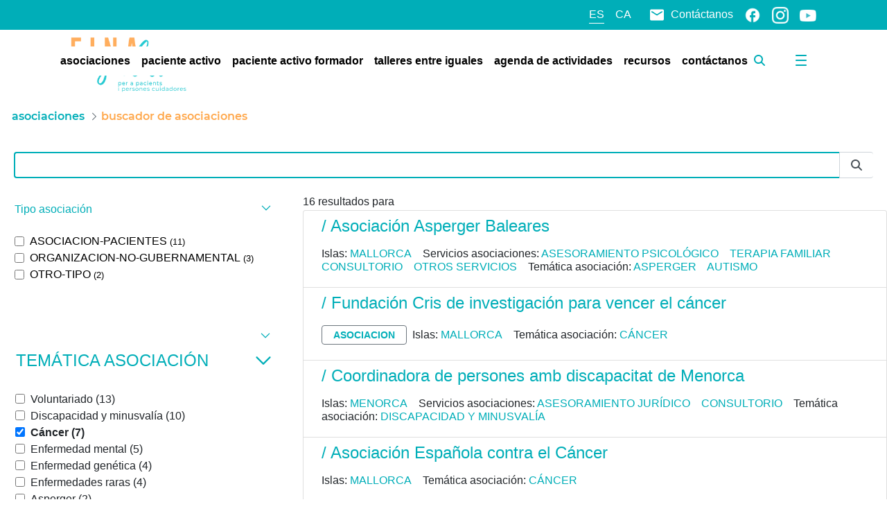

--- FILE ---
content_type: text/html;charset=UTF-8
request_url: https://einasalut.caib.es/es/web/paciente-activo/busqueda-asociaciones?category=362848&category=362840&category=362836&category=362096&category=362837&category=362848&delta=4&start=2&category=362850&category=362851&category=95714&category=3728201&category=95696
body_size: 35807
content:
































	
		
			<!DOCTYPE html>



























































<html class="ltr" dir="ltr" lang="es-ES">

<head>
	<!-- Google Tag Manager -->
	<script>(function(w,d,s,l,i){w[l]=w[l]||[];w[l].push({'gtm.start':
	new Date().getTime(),event:'gtm.js'});var f=d.getElementsByTagName(s)[0],
	j=d.createElement(s),dl=l!='dataLayer'?'&l='+l:'';j.async=true;j.src=
	'https://www.googletagmanager.com/gtm.js?id='+i+dl;f.parentNode.insertBefore(j,f);
	})(window,document,'script','dataLayer','GTM-W9TK76G');</script>
	<!-- End Google Tag Manager -->

	<title>Buscador de asociaciones de enfermedades | EINASalut - Paciente activo - EINAsalut</title>

	<meta content="initial-scale=1.0, width=device-width" name="viewport" />
	<meta http-equiv="Content-Security-Policy" content="upgrade-insecure-requests" />































<meta content="text/html; charset=UTF-8" http-equiv="content-type" />









<meta content="¡Prueba nuestro buscador de asociaciones! ¡Entre ellas encontramos todas las asociaciones de enfermedades de las Islas Baleares!" lang="es-ES" name="description" /><meta content="asociaciones de enfermedades, pacientes" lang="es-ES" name="keywords" />


<script type="importmap">{"imports":{"react-dom":"/o/frontend-js-react-web/__liferay__/exports/react-dom.js","@clayui/breadcrumb":"/o/frontend-taglib-clay/__liferay__/exports/@clayui$breadcrumb.js","@clayui/form":"/o/frontend-taglib-clay/__liferay__/exports/@clayui$form.js","@clayui/popover":"/o/frontend-taglib-clay/__liferay__/exports/@clayui$popover.js","@clayui/charts":"/o/frontend-taglib-clay/__liferay__/exports/@clayui$charts.js","@clayui/shared":"/o/frontend-taglib-clay/__liferay__/exports/@clayui$shared.js","@clayui/localized-input":"/o/frontend-taglib-clay/__liferay__/exports/@clayui$localized-input.js","@clayui/modal":"/o/frontend-taglib-clay/__liferay__/exports/@clayui$modal.js","@clayui/empty-state":"/o/frontend-taglib-clay/__liferay__/exports/@clayui$empty-state.js","react":"/o/frontend-js-react-web/__liferay__/exports/react.js","@clayui/color-picker":"/o/frontend-taglib-clay/__liferay__/exports/@clayui$color-picker.js","@clayui/navigation-bar":"/o/frontend-taglib-clay/__liferay__/exports/@clayui$navigation-bar.js","@clayui/pagination":"/o/frontend-taglib-clay/__liferay__/exports/@clayui$pagination.js","@clayui/icon":"/o/frontend-taglib-clay/__liferay__/exports/@clayui$icon.js","@clayui/table":"/o/frontend-taglib-clay/__liferay__/exports/@clayui$table.js","@clayui/autocomplete":"/o/frontend-taglib-clay/__liferay__/exports/@clayui$autocomplete.js","@clayui/slider":"/o/frontend-taglib-clay/__liferay__/exports/@clayui$slider.js","@clayui/management-toolbar":"/o/frontend-taglib-clay/__liferay__/exports/@clayui$management-toolbar.js","@clayui/multi-select":"/o/frontend-taglib-clay/__liferay__/exports/@clayui$multi-select.js","@clayui/nav":"/o/frontend-taglib-clay/__liferay__/exports/@clayui$nav.js","@clayui/time-picker":"/o/frontend-taglib-clay/__liferay__/exports/@clayui$time-picker.js","@clayui/provider":"/o/frontend-taglib-clay/__liferay__/exports/@clayui$provider.js","@clayui/upper-toolbar":"/o/frontend-taglib-clay/__liferay__/exports/@clayui$upper-toolbar.js","@clayui/loading-indicator":"/o/frontend-taglib-clay/__liferay__/exports/@clayui$loading-indicator.js","@clayui/panel":"/o/frontend-taglib-clay/__liferay__/exports/@clayui$panel.js","@clayui/drop-down":"/o/frontend-taglib-clay/__liferay__/exports/@clayui$drop-down.js","@clayui/list":"/o/frontend-taglib-clay/__liferay__/exports/@clayui$list.js","@clayui/date-picker":"/o/frontend-taglib-clay/__liferay__/exports/@clayui$date-picker.js","@clayui/label":"/o/frontend-taglib-clay/__liferay__/exports/@clayui$label.js","@clayui/data-provider":"/o/frontend-taglib-clay/__liferay__/exports/@clayui$data-provider.js","@liferay/frontend-js-api/data-set":"/o/frontend-js-dependencies-web/__liferay__/exports/@liferay$js-api$data-set.js","@clayui/core":"/o/frontend-taglib-clay/__liferay__/exports/@clayui$core.js","@clayui/pagination-bar":"/o/frontend-taglib-clay/__liferay__/exports/@clayui$pagination-bar.js","@clayui/layout":"/o/frontend-taglib-clay/__liferay__/exports/@clayui$layout.js","@clayui/multi-step-nav":"/o/frontend-taglib-clay/__liferay__/exports/@clayui$multi-step-nav.js","@liferay/frontend-js-api":"/o/frontend-js-dependencies-web/__liferay__/exports/@liferay$js-api.js","@clayui/css":"/o/frontend-taglib-clay/__liferay__/exports/@clayui$css.js","@clayui/toolbar":"/o/frontend-taglib-clay/__liferay__/exports/@clayui$toolbar.js","@clayui/alert":"/o/frontend-taglib-clay/__liferay__/exports/@clayui$alert.js","@clayui/badge":"/o/frontend-taglib-clay/__liferay__/exports/@clayui$badge.js","@clayui/link":"/o/frontend-taglib-clay/__liferay__/exports/@clayui$link.js","@clayui/card":"/o/frontend-taglib-clay/__liferay__/exports/@clayui$card.js","@clayui/progress-bar":"/o/frontend-taglib-clay/__liferay__/exports/@clayui$progress-bar.js","@clayui/tooltip":"/o/frontend-taglib-clay/__liferay__/exports/@clayui$tooltip.js","@clayui/button":"/o/frontend-taglib-clay/__liferay__/exports/@clayui$button.js","@clayui/tabs":"/o/frontend-taglib-clay/__liferay__/exports/@clayui$tabs.js","@clayui/sticker":"/o/frontend-taglib-clay/__liferay__/exports/@clayui$sticker.js"},"scopes":{}}</script><script data-senna-track="temporary">var Liferay = window.Liferay || {};Liferay.Icons = Liferay.Icons || {};Liferay.Icons.controlPanelSpritemap = 'https://einasalut.caib.es/o/admin-theme/images/clay/icons.svg';Liferay.Icons.spritemap = 'https://einasalut.caib.es/o/baleares-theme/images/clay/icons.svg';</script>
<script data-senna-track="permanent" type="text/javascript">window.Liferay = window.Liferay || {}; window.Liferay.CSP = {nonce: ''};</script>
<script data-senna-track="permanent" src="/combo?browserId=chrome&minifierType=js&languageId=es_ES&t=1753858281126&/o/frontend-js-jquery-web/jquery/jquery.min.js&/o/frontend-js-jquery-web/jquery/init.js&/o/frontend-js-jquery-web/jquery/ajax.js&/o/frontend-js-jquery-web/jquery/bootstrap.bundle.min.js&/o/frontend-js-jquery-web/jquery/collapsible_search.js&/o/frontend-js-jquery-web/jquery/fm.js&/o/frontend-js-jquery-web/jquery/form.js&/o/frontend-js-jquery-web/jquery/popper.min.js&/o/frontend-js-jquery-web/jquery/side_navigation.js" type="text/javascript"></script>
<link data-senna-track="temporary" href="https://einasalut.caib.es/web/paciente-activo/busqueda-asociaciones" rel="canonical" />
<link data-senna-track="temporary" href="https://einasalut.caib.es/web/paciente-activo/busqueda-asociaciones" hreflang="es-ES" rel="alternate" />
<link data-senna-track="temporary" href="https://einasalut.caib.es/ca/web/paciente-activo/cercador-associacions" hreflang="ca-ES" rel="alternate" />
<link data-senna-track="temporary" href="https://einasalut.caib.es/web/paciente-activo/busqueda-asociaciones" hreflang="x-default" rel="alternate" />
<meta property="og:description" content="¡Prueba nuestro buscador de asociaciones! ¡Entre ellas encontramos todas las asociaciones de enfermedades de las Islas Baleares!">
<meta property="og:locale" content="es_ES">
<meta property="og:locale:alternate" content="es_ES">
<meta property="og:locale:alternate" content="ca_ES">
<meta property="og:site_name" content="Paciente activo">
<meta property="og:title" content="Buscador de asociaciones de enfermedades | EINASalut - Paciente activo - EINAsalut">
<meta property="og:type" content="website">
<meta property="og:url" content="https://einasalut.caib.es/web/paciente-activo/busqueda-asociaciones">


<link href="/documents/20124/0/favicon.ico/9007fa2c-62aa-d22b-11d1-c6326c867a4c" rel="apple-touch-icon" />
<link href="/documents/20124/0/favicon.ico/9007fa2c-62aa-d22b-11d1-c6326c867a4c" rel="icon" />



<link class="lfr-css-file" data-senna-track="temporary" href="https://einasalut.caib.es/o/baleares-theme/css/clay.css?browserId=chrome&amp;themeId=baleares_WAR_balearestheme&amp;minifierType=css&amp;languageId=es_ES&amp;t=1764668680000" id="liferayAUICSS" rel="stylesheet" type="text/css" />









	<link href="/combo?browserId=chrome&amp;minifierType=css&amp;themeId=baleares_WAR_balearestheme&amp;languageId=es_ES&amp;com_liferay_asset_publisher_web_portlet_AssetPublisherPortlet_INSTANCE_rkpz:%2Fo%2Fasset-publisher-web%2Fcss%2Fmain.css&amp;com_liferay_portal_search_web_category_facet_portlet_CategoryFacetPortlet_INSTANCE_nFy3Q85hlf3o:%2Fo%2Fportal-search-web%2Fcss%2Fmain.css&amp;com_liferay_product_navigation_product_menu_web_portlet_ProductMenuPortlet:%2Fo%2Fproduct-navigation-product-menu-web%2Fcss%2Fmain.css&amp;com_liferay_product_navigation_user_personal_bar_web_portlet_ProductNavigationUserPersonalBarPortlet:%2Fo%2Fproduct-navigation-user-personal-bar-web%2Fcss%2Fmain.css&amp;com_liferay_site_navigation_menu_web_portlet_SiteNavigationMenuPortlet:%2Fo%2Fsite-navigation-menu-web%2Fcss%2Fmain.css&amp;einasalut_user_popup_portlet_EinasalutUserPopupPortlet:%2Fo%2Fes.caib.einasalut.user.popup.portlet%2Fcss%2Fmain.css&amp;t=1764668680000" rel="stylesheet" type="text/css"
 data-senna-track="temporary" id="daeea908" />








<script data-senna-track="temporary" type="text/javascript">
	// <![CDATA[
		var Liferay = Liferay || {};

		Liferay.Browser = {
			acceptsGzip: function() {
				return true;
			},

			

			getMajorVersion: function() {
				return 131.0;
			},

			getRevision: function() {
				return '537.36';
			},
			getVersion: function() {
				return '131.0';
			},

			

			isAir: function() {
				return false;
			},
			isChrome: function() {
				return true;
			},
			isEdge: function() {
				return false;
			},
			isFirefox: function() {
				return false;
			},
			isGecko: function() {
				return true;
			},
			isIe: function() {
				return false;
			},
			isIphone: function() {
				return false;
			},
			isLinux: function() {
				return false;
			},
			isMac: function() {
				return true;
			},
			isMobile: function() {
				return false;
			},
			isMozilla: function() {
				return false;
			},
			isOpera: function() {
				return false;
			},
			isRtf: function() {
				return true;
			},
			isSafari: function() {
				return true;
			},
			isSun: function() {
				return false;
			},
			isWebKit: function() {
				return true;
			},
			isWindows: function() {
				return false;
			}
		};

		Liferay.Data = Liferay.Data || {};

		Liferay.Data.ICONS_INLINE_SVG = true;

		Liferay.Data.NAV_SELECTOR = '#navigation';

		Liferay.Data.NAV_SELECTOR_MOBILE = '#navigationCollapse';

		Liferay.Data.isCustomizationView = function() {
			return false;
		};

		Liferay.Data.notices = [
			
		];

		(function () {
			var available = {};

			var direction = {};

			

				available['es_ES'] = 'español\x20\x28España\x29';
				direction['es_ES'] = 'ltr';

			

				available['ca_ES'] = 'catalán\x20\x28España\x29';
				direction['ca_ES'] = 'ltr';

			

			Liferay.Language = {
				available,
				direction,
				get: function(key) {
					return key;
				}
			};
		})();

		var featureFlags = {"LPS-195263":false,"LPS-193884":false,"LPS-157988":false,"LPS-178642":false,"LPS-193005":false,"LPS-187284":false,"LPS-189187":false,"LPS-187285":false,"LPS-114786":false,"COMMERCE-8087":false,"LPS-197408":false,"LRAC-10757":false,"LPS-180090":false,"LPS-170809":false,"LPS-178052":false,"LPS-189856":false,"LPS-187436":false,"LPS-182184":false,"LPS-185892":false,"LPS-186620":false,"LPS-159650":false,"COMMERCE-11026":false,"LPS-197692":false,"LPS-184404":false,"LPS-180328":false,"COMMERCE-11028":false,"LPS-198183":false,"LPS-169923":false,"LPS-171364":false,"COMMERCE-11181":false,"LPS-196766":false,"LPS-153714":false,"COMMERCE-10890":false,"LPS-96845":false,"LPS-170670":false,"LPS-169981":false,"LPS-177027":false,"LPS-172416":false,"LPS-196724":false,"LPS-163118":false,"LPS-135430":false,"LPS-180155":false,"LPS-164563":false,"LPS-134060":false,"LPS-122920":false,"LPS-148856":false,"LPS-173135":false,"LPS-194395":false,"COMMERCE-9599":false,"LPS-195205":false,"LPS-187142":false,"LPS-187183":false,"LPS-197307":false,"LPS-196935":true,"LPS-187854":false,"LPS-197909":false,"LPS-165346":false,"LPS-144527":false,"COMMERCE-8949":false,"LPS-194362":false,"LPS-165481":false,"LPS-174455":false,"LPS-153813":false,"LPS-149256":false,"LPS-147671":false,"LPS-194763":false,"COMMERCE-11287":false,"LPS-165482":false,"LPS-193551":false,"LPS-196420":false,"LPS-197477":false,"LPS-174816":false,"LPS-186360":false,"LPS-153332":false,"LPS-179669":false,"LPS-174417":false,"LPS-155284":false,"LPS-183882":false,"LPS-186558":false,"LPS-158675":false,"LPS-159643":false,"LPS-181663":false,"LPS-179035":false,"LPS-161033":false,"LPS-164948":false,"LPS-184255":false,"LPS-188058":false,"LPS-129412":false,"LPS-198573":false,"LPS-183727":false,"LPS-166126":false,"LPS-182512":false,"LPS-169837":false,"LPS-180855":false};

		Liferay.FeatureFlags = Object.keys(featureFlags).reduce(
			(acc, key) => ({
				...acc, [key]: featureFlags[key] === 'true' || featureFlags[key] === true
			}), {}
		);

		Liferay.PortletKeys = {
			DOCUMENT_LIBRARY: 'com_liferay_document_library_web_portlet_DLPortlet',
			DYNAMIC_DATA_MAPPING: 'com_liferay_dynamic_data_mapping_web_portlet_DDMPortlet',
			ITEM_SELECTOR: 'com_liferay_item_selector_web_portlet_ItemSelectorPortlet'
		};

		Liferay.PropsValues = {
			JAVASCRIPT_SINGLE_PAGE_APPLICATION_TIMEOUT: 0,
			UPLOAD_SERVLET_REQUEST_IMPL_MAX_SIZE: 314572800
		};

		Liferay.ThemeDisplay = {

			

			
				getLayoutId: function() {
					return '23';
				},

				

				getLayoutRelativeControlPanelURL: function() {
					return '/es/group/paciente-activo/~/control_panel/manage';
				},

				getLayoutRelativeURL: function() {
					return '/es/web/paciente-activo/busqueda-asociaciones';
				},
				getLayoutURL: function() {
					return 'https://einasalut.caib.es/es/web/paciente-activo/busqueda-asociaciones';
				},
				getParentLayoutId: function() {
					return '3';
				},
				isControlPanel: function() {
					return false;
				},
				isPrivateLayout: function() {
					return 'false';
				},
				isVirtualLayout: function() {
					return false;
				},
			

			getBCP47LanguageId: function() {
				return 'es-ES';
			},
			getCanonicalURL: function() {

				

				return 'https\x3a\x2f\x2feinasalut\x2ecaib\x2ees\x2fweb\x2fpaciente-activo\x2fbusqueda-asociaciones';
			},
			getCDNBaseURL: function() {
				return 'https://einasalut.caib.es';
			},
			getCDNDynamicResourcesHost: function() {
				return '';
			},
			getCDNHost: function() {
				return '';
			},
			getCompanyGroupId: function() {
				return '20128';
			},
			getCompanyId: function() {
				return '20101';
			},
			getDefaultLanguageId: function() {
				return 'es_ES';
			},
			getDoAsUserIdEncoded: function() {
				return '';
			},
			getLanguageId: function() {
				return 'es_ES';
			},
			getParentGroupId: function() {
				return '93691';
			},
			getPathContext: function() {
				return '';
			},
			getPathImage: function() {
				return '/image';
			},
			getPathJavaScript: function() {
				return '/o/frontend-js-web';
			},
			getPathMain: function() {
				return '/es/c';
			},
			getPathThemeImages: function() {
				return 'https://einasalut.caib.es/o/baleares-theme/images';
			},
			getPathThemeRoot: function() {
				return '/o/baleares-theme';
			},
			getPlid: function() {
				return '114';
			},
			getPortalURL: function() {
				return 'https://einasalut.caib.es';
			},
			getRealUserId: function() {
				return '20105';
			},
			getRemoteAddr: function() {
				return '85.119.193.67';
			},
			getRemoteHost: function() {
				return '85.119.193.67';
			},
			getScopeGroupId: function() {
				return '93691';
			},
			getScopeGroupIdOrLiveGroupId: function() {
				return '93691';
			},
			getSessionId: function() {
				return '';
			},
			getSiteAdminURL: function() {
				return 'https://einasalut.caib.es/group/paciente-activo/~/control_panel/manage?p_p_lifecycle=0&p_p_state=maximized&p_p_mode=view';
			},
			getSiteGroupId: function() {
				return '93691';
			},
			getURLControlPanel: function() {
				return '/es/group/control_panel?refererPlid=114';
			},
			getURLHome: function() {
				return 'https\x3a\x2f\x2feinasalut\x2ecaib\x2ees\x2fweb\x2fguest';
			},
			getUserEmailAddress: function() {
				return '';
			},
			getUserId: function() {
				return '20105';
			},
			getUserName: function() {
				return '';
			},
			isAddSessionIdToURL: function() {
				return false;
			},
			isImpersonated: function() {
				return false;
			},
			isSignedIn: function() {
				return false;
			},

			isStagedPortlet: function() {
				
					
						return false;
					
				
			},

			isStateExclusive: function() {
				return false;
			},
			isStateMaximized: function() {
				return false;
			},
			isStatePopUp: function() {
				return false;
			}
		};

		var themeDisplay = Liferay.ThemeDisplay;

		Liferay.AUI = {

			

			getCombine: function() {
				return true;
			},
			getComboPath: function() {
				return '/combo/?browserId=chrome&minifierType=&languageId=es_ES&t=1764574354098&';
			},
			getDateFormat: function() {
				return '%d/%m/%Y';
			},
			getEditorCKEditorPath: function() {
				return '/o/frontend-editor-ckeditor-web';
			},
			getFilter: function() {
				var filter = 'raw';

				
					
						filter = 'min';
					
					

				return filter;
			},
			getFilterConfig: function() {
				var instance = this;

				var filterConfig = null;

				if (!instance.getCombine()) {
					filterConfig = {
						replaceStr: '.js' + instance.getStaticResourceURLParams(),
						searchExp: '\\.js$'
					};
				}

				return filterConfig;
			},
			getJavaScriptRootPath: function() {
				return '/o/frontend-js-web';
			},
			getPortletRootPath: function() {
				return '/html/portlet';
			},
			getStaticResourceURLParams: function() {
				return '?browserId=chrome&minifierType=&languageId=es_ES&t=1764574354098';
			}
		};

		Liferay.authToken = 'hMZP8XO6';

		

		Liferay.currentURL = '\x2fes\x2fweb\x2fpaciente-activo\x2fbusqueda-asociaciones\x3fcategory\x3d362848\x26category\x3d362840\x26category\x3d362836\x26category\x3d362096\x26category\x3d362837\x26category\x3d362848\x26delta\x3d4\x26start\x3d2\x26category\x3d362850\x26category\x3d362851\x26category\x3d95714\x26category\x3d3728201\x26category\x3d95696';
		Liferay.currentURLEncoded = '\x252Fes\x252Fweb\x252Fpaciente-activo\x252Fbusqueda-asociaciones\x253Fcategory\x253D362848\x2526category\x253D362840\x2526category\x253D362836\x2526category\x253D362096\x2526category\x253D362837\x2526category\x253D362848\x2526delta\x253D4\x2526start\x253D2\x2526category\x253D362850\x2526category\x253D362851\x2526category\x253D95714\x2526category\x253D3728201\x2526category\x253D95696';
	// ]]>
</script>

<script data-senna-track="temporary" type="text/javascript">window.__CONFIG__= {basePath: '',combine: true, defaultURLParams: null, explainResolutions: false, exposeGlobal: false, logLevel: 'warn', moduleType: 'module', namespace:'Liferay', nonce: '', reportMismatchedAnonymousModules: 'warn', resolvePath: '/o/js_resolve_modules', url: '/combo/?browserId=chrome&minifierType=js&languageId=es_ES&t=1764574354098&', waitTimeout: 60000};</script><script data-senna-track="permanent" src="/o/frontend-js-loader-modules-extender/loader.js?&mac=9WaMmhziBCkScHZwrrVcOR7VZF4=&browserId=chrome&languageId=es_ES&minifierType=js" type="text/javascript"></script><script data-senna-track="permanent" src="/combo?browserId=chrome&minifierType=js&languageId=es_ES&t=1764574354098&/o/frontend-js-aui-web/aui/aui/aui-min.js&/o/frontend-js-aui-web/liferay/modules.js&/o/frontend-js-aui-web/liferay/aui_sandbox.js&/o/frontend-js-aui-web/aui/attribute-base/attribute-base-min.js&/o/frontend-js-aui-web/aui/attribute-complex/attribute-complex-min.js&/o/frontend-js-aui-web/aui/attribute-core/attribute-core-min.js&/o/frontend-js-aui-web/aui/attribute-observable/attribute-observable-min.js&/o/frontend-js-aui-web/aui/attribute-extras/attribute-extras-min.js&/o/frontend-js-aui-web/aui/event-custom-base/event-custom-base-min.js&/o/frontend-js-aui-web/aui/event-custom-complex/event-custom-complex-min.js&/o/frontend-js-aui-web/aui/oop/oop-min.js&/o/frontend-js-aui-web/aui/aui-base-lang/aui-base-lang-min.js&/o/frontend-js-aui-web/liferay/dependency.js&/o/frontend-js-aui-web/liferay/util.js&/o/frontend-js-web/liferay/dom_task_runner.js&/o/frontend-js-web/liferay/events.js&/o/frontend-js-web/liferay/lazy_load.js&/o/frontend-js-web/liferay/liferay.js&/o/frontend-js-web/liferay/global.bundle.js&/o/frontend-js-web/liferay/portlet.js&/o/frontend-js-web/liferay/workflow.js&/o/oauth2-provider-web/js/liferay.js" type="text/javascript"></script>
<script data-senna-track="temporary" type="text/javascript">window.Liferay = Liferay || {}; window.Liferay.OAuth2 = {getAuthorizeURL: function() {return 'https://einasalut.caib.es/o/oauth2/authorize';}, getBuiltInRedirectURL: function() {return 'https://einasalut.caib.es/o/oauth2/redirect';}, getIntrospectURL: function() { return 'https://einasalut.caib.es/o/oauth2/introspect';}, getTokenURL: function() {return 'https://einasalut.caib.es/o/oauth2/token';}, getUserAgentApplication: function(externalReferenceCode) {return Liferay.OAuth2._userAgentApplications[externalReferenceCode];}, _userAgentApplications: {}}</script><script data-senna-track="temporary" type="text/javascript">try {var MODULE_MAIN='calendar-web@5.0.83/index';var MODULE_PATH='/o/calendar-web';AUI().applyConfig({groups:{calendar:{base:MODULE_PATH+"/js/",combine:Liferay.AUI.getCombine(),filter:Liferay.AUI.getFilterConfig(),modules:{"liferay-calendar-a11y":{path:"calendar_a11y.js",requires:["calendar"]},"liferay-calendar-container":{path:"calendar_container.js",requires:["aui-alert","aui-base","aui-component","liferay-portlet-base"]},"liferay-calendar-date-picker-sanitizer":{path:"date_picker_sanitizer.js",requires:["aui-base"]},"liferay-calendar-interval-selector":{path:"interval_selector.js",requires:["aui-base","liferay-portlet-base"]},"liferay-calendar-interval-selector-scheduler-event-link":{path:"interval_selector_scheduler_event_link.js",requires:["aui-base","liferay-portlet-base"]},"liferay-calendar-list":{path:"calendar_list.js",requires:["aui-template-deprecated","liferay-scheduler"]},"liferay-calendar-message-util":{path:"message_util.js",requires:["liferay-util-window"]},"liferay-calendar-recurrence-converter":{path:"recurrence_converter.js",requires:[]},"liferay-calendar-recurrence-dialog":{path:"recurrence.js",requires:["aui-base","liferay-calendar-recurrence-util"]},"liferay-calendar-recurrence-util":{path:"recurrence_util.js",requires:["aui-base","liferay-util-window"]},"liferay-calendar-reminders":{path:"calendar_reminders.js",requires:["aui-base"]},"liferay-calendar-remote-services":{path:"remote_services.js",requires:["aui-base","aui-component","liferay-calendar-util","liferay-portlet-base"]},"liferay-calendar-session-listener":{path:"session_listener.js",requires:["aui-base","liferay-scheduler"]},"liferay-calendar-simple-color-picker":{path:"simple_color_picker.js",requires:["aui-base","aui-template-deprecated"]},"liferay-calendar-simple-menu":{path:"simple_menu.js",requires:["aui-base","aui-template-deprecated","event-outside","event-touch","widget-modality","widget-position","widget-position-align","widget-position-constrain","widget-stack","widget-stdmod"]},"liferay-calendar-util":{path:"calendar_util.js",requires:["aui-datatype","aui-io","aui-scheduler","aui-toolbar","autocomplete","autocomplete-highlighters"]},"liferay-scheduler":{path:"scheduler.js",requires:["async-queue","aui-datatype","aui-scheduler","dd-plugin","liferay-calendar-a11y","liferay-calendar-message-util","liferay-calendar-recurrence-converter","liferay-calendar-recurrence-util","liferay-calendar-util","liferay-scheduler-event-recorder","liferay-scheduler-models","promise","resize-plugin"]},"liferay-scheduler-event-recorder":{path:"scheduler_event_recorder.js",requires:["dd-plugin","liferay-calendar-util","resize-plugin"]},"liferay-scheduler-models":{path:"scheduler_models.js",requires:["aui-datatype","dd-plugin","liferay-calendar-util"]}},root:MODULE_PATH+"/js/"}}});
} catch(error) {console.error(error);}try {var MODULE_MAIN='dynamic-data-mapping-web@5.0.97/index';var MODULE_PATH='/o/dynamic-data-mapping-web';!function(){const a=Liferay.AUI;AUI().applyConfig({groups:{ddm:{base:MODULE_PATH+"/js/",combine:Liferay.AUI.getCombine(),filter:a.getFilterConfig(),modules:{"liferay-ddm-form":{path:"ddm_form.js",requires:["aui-base","aui-datatable","aui-datatype","aui-image-viewer","aui-parse-content","aui-set","aui-sortable-list","json","liferay-form","liferay-map-base","liferay-translation-manager","liferay-util-window"]},"liferay-portlet-dynamic-data-mapping":{condition:{trigger:"liferay-document-library"},path:"main.js",requires:["arraysort","aui-form-builder-deprecated","aui-form-validator","aui-map","aui-text-unicode","json","liferay-menu","liferay-translation-manager","liferay-util-window","text"]},"liferay-portlet-dynamic-data-mapping-custom-fields":{condition:{trigger:"liferay-document-library"},path:"custom_fields.js",requires:["liferay-portlet-dynamic-data-mapping"]}},root:MODULE_PATH+"/js/"}}})}();
} catch(error) {console.error(error);}try {var MODULE_MAIN='@liferay/frontend-taglib@13.1.1/index';var MODULE_PATH='/o/frontend-taglib';AUI().applyConfig({groups:{"frontend-taglib":{base:MODULE_PATH+"/",combine:Liferay.AUI.getCombine(),filter:Liferay.AUI.getFilterConfig(),modules:{"liferay-management-bar":{path:"management_bar/js/management_bar.js",requires:["aui-component","liferay-portlet-base"]},"liferay-sidebar-panel":{path:"sidebar_panel/js/sidebar_panel.js",requires:["aui-base","aui-debounce","aui-parse-content","liferay-portlet-base"]}},root:MODULE_PATH+"/"}}});
} catch(error) {console.error(error);}try {var MODULE_MAIN='staging-taglib@8.0.2/index';var MODULE_PATH='/o/staging-taglib';AUI().applyConfig({groups:{stagingTaglib:{base:MODULE_PATH+"/",combine:Liferay.AUI.getCombine(),filter:Liferay.AUI.getFilterConfig(),modules:{"liferay-export-import-management-bar-button":{path:"export_import_entity_management_bar_button/js/main.js",requires:["aui-component","liferay-search-container","liferay-search-container-select"]}},root:MODULE_PATH+"/"}}});
} catch(error) {console.error(error);}try {var MODULE_MAIN='frontend-editor-alloyeditor-web@5.0.44/index';var MODULE_PATH='/o/frontend-editor-alloyeditor-web';AUI().applyConfig({groups:{alloyeditor:{base:MODULE_PATH+"/js/",combine:Liferay.AUI.getCombine(),filter:Liferay.AUI.getFilterConfig(),modules:{"liferay-alloy-editor":{path:"alloyeditor.js",requires:["aui-component","liferay-portlet-base","timers"]},"liferay-alloy-editor-source":{path:"alloyeditor_source.js",requires:["aui-debounce","liferay-fullscreen-source-editor","liferay-source-editor","plugin"]}},root:MODULE_PATH+"/js/"}}});
} catch(error) {console.error(error);}try {var MODULE_MAIN='portal-search-web@6.0.121/index';var MODULE_PATH='/o/portal-search-web';AUI().applyConfig({groups:{search:{base:MODULE_PATH+"/js/",combine:Liferay.AUI.getCombine(),filter:Liferay.AUI.getFilterConfig(),modules:{"liferay-search-custom-filter":{path:"custom_filter.js",requires:[]},"liferay-search-facet-util":{path:"facet_util.js",requires:[]},"liferay-search-modified-facet":{path:"modified_facet.js",requires:["aui-form-validator","liferay-search-facet-util"]},"liferay-search-modified-facet-configuration":{path:"modified_facet_configuration.js",requires:["aui-node"]},"liferay-search-sort-configuration":{path:"sort_configuration.js",requires:["aui-node"]},"liferay-search-sort-util":{path:"sort_util.js",requires:[]}},root:MODULE_PATH+"/js/"}}});
} catch(error) {console.error(error);}try {var MODULE_MAIN='frontend-js-components-web@2.0.58/index';var MODULE_PATH='/o/frontend-js-components-web';AUI().applyConfig({groups:{components:{mainModule:MODULE_MAIN}}});
} catch(error) {console.error(error);}try {var MODULE_MAIN='portal-workflow-kaleo-designer-web@5.0.119/index';var MODULE_PATH='/o/portal-workflow-kaleo-designer-web';AUI().applyConfig({groups:{"kaleo-designer":{base:MODULE_PATH+"/designer/js/legacy/",combine:Liferay.AUI.getCombine(),filter:Liferay.AUI.getFilterConfig(),modules:{"liferay-kaleo-designer-autocomplete-util":{path:"autocomplete_util.js",requires:["autocomplete","autocomplete-highlighters"]},"liferay-kaleo-designer-definition-diagram-controller":{path:"definition_diagram_controller.js",requires:["liferay-kaleo-designer-field-normalizer","liferay-kaleo-designer-utils"]},"liferay-kaleo-designer-dialogs":{path:"dialogs.js",requires:["liferay-util-window"]},"liferay-kaleo-designer-editors":{path:"editors.js",requires:["aui-ace-editor","aui-ace-editor-mode-xml","aui-base","aui-datatype","aui-node","liferay-kaleo-designer-autocomplete-util","liferay-kaleo-designer-utils"]},"liferay-kaleo-designer-field-normalizer":{path:"field_normalizer.js",requires:["liferay-kaleo-designer-remote-services"]},"liferay-kaleo-designer-nodes":{path:"nodes.js",requires:["aui-datatable","aui-datatype","aui-diagram-builder","liferay-kaleo-designer-editors","liferay-kaleo-designer-utils"]},"liferay-kaleo-designer-remote-services":{path:"remote_services.js",requires:["aui-io","liferay-portlet-url"]},"liferay-kaleo-designer-templates":{path:"templates.js",requires:["aui-tpl-snippets-deprecated"]},"liferay-kaleo-designer-utils":{path:"utils.js",requires:[]},"liferay-kaleo-designer-xml-definition":{path:"xml_definition.js",requires:["aui-base","aui-component","dataschema-xml","datatype-xml"]},"liferay-kaleo-designer-xml-definition-serializer":{path:"xml_definition_serializer.js",requires:["escape","liferay-kaleo-designer-xml-util"]},"liferay-kaleo-designer-xml-util":{path:"xml_util.js",requires:["aui-base"]},"liferay-portlet-kaleo-designer":{path:"main.js",requires:["aui-ace-editor","aui-ace-editor-mode-xml","aui-tpl-snippets-deprecated","dataschema-xml","datasource","datatype-xml","event-valuechange","io-form","liferay-kaleo-designer-autocomplete-util","liferay-kaleo-designer-editors","liferay-kaleo-designer-nodes","liferay-kaleo-designer-remote-services","liferay-kaleo-designer-utils","liferay-kaleo-designer-xml-util","liferay-util-window"]}},root:MODULE_PATH+"/designer/js/legacy/"}}});
} catch(error) {console.error(error);}try {var MODULE_MAIN='invitation-invite-members-web@5.0.32/index';var MODULE_PATH='/o/invitation-invite-members-web';AUI().applyConfig({groups:{"invite-members":{base:MODULE_PATH+"/invite_members/js/",combine:Liferay.AUI.getCombine(),filter:Liferay.AUI.getFilterConfig(),modules:{"liferay-portlet-invite-members":{path:"main.js",requires:["aui-base","autocomplete-base","datasource-io","datatype-number","liferay-portlet-base","liferay-util-window","node-core"]}},root:MODULE_PATH+"/invite_members/js/"}}});
} catch(error) {console.error(error);}try {var MODULE_MAIN='portal-workflow-task-web@5.0.64/index';var MODULE_PATH='/o/portal-workflow-task-web';AUI().applyConfig({groups:{workflowtasks:{base:MODULE_PATH+"/js/",combine:Liferay.AUI.getCombine(),filter:Liferay.AUI.getFilterConfig(),modules:{"liferay-workflow-tasks":{path:"main.js",requires:["liferay-util-window"]}},root:MODULE_PATH+"/js/"}}});
} catch(error) {console.error(error);}try {var MODULE_MAIN='item-selector-taglib@6.0.3/index.es';var MODULE_PATH='/o/item-selector-taglib';AUI().applyConfig({groups:{"item-selector-taglib":{base:MODULE_PATH+"/",combine:Liferay.AUI.getCombine(),filter:Liferay.AUI.getFilterConfig(),modules:{"liferay-image-selector":{path:"image_selector/js/image_selector.js",requires:["aui-base","liferay-item-selector-dialog","liferay-portlet-base","uploader"]}},root:MODULE_PATH+"/"}}});
} catch(error) {console.error(error);}try {var MODULE_MAIN='contacts-web@5.0.54/index';var MODULE_PATH='/o/contacts-web';AUI().applyConfig({groups:{contactscenter:{base:MODULE_PATH+"/js/",combine:Liferay.AUI.getCombine(),filter:Liferay.AUI.getFilterConfig(),modules:{"liferay-contacts-center":{path:"main.js",requires:["aui-io-plugin-deprecated","aui-toolbar","autocomplete-base","datasource-io","json-parse","liferay-portlet-base","liferay-util-window"]}},root:MODULE_PATH+"/js/"}}});
} catch(error) {console.error(error);}try {var MODULE_MAIN='staging-processes-web@5.0.54/index';var MODULE_PATH='/o/staging-processes-web';AUI().applyConfig({groups:{stagingprocessesweb:{base:MODULE_PATH+"/",combine:Liferay.AUI.getCombine(),filter:Liferay.AUI.getFilterConfig(),modules:{"liferay-staging-processes-export-import":{path:"js/main.js",requires:["aui-datatype","aui-dialog-iframe-deprecated","aui-modal","aui-parse-content","aui-toggler","liferay-portlet-base","liferay-util-window"]}},root:MODULE_PATH+"/"}}});
} catch(error) {console.error(error);}try {var MODULE_MAIN='@liferay/document-library-web@6.0.171/document_library/js/index';var MODULE_PATH='/o/document-library-web';AUI().applyConfig({groups:{dl:{base:MODULE_PATH+"/document_library/js/legacy/",combine:Liferay.AUI.getCombine(),filter:Liferay.AUI.getFilterConfig(),modules:{"document-library-upload-component":{path:"DocumentLibraryUpload.js",requires:["aui-component","aui-data-set-deprecated","aui-overlay-manager-deprecated","aui-overlay-mask-deprecated","aui-parse-content","aui-progressbar","aui-template-deprecated","liferay-search-container","querystring-parse-simple","uploader"]}},root:MODULE_PATH+"/document_library/js/legacy/"}}});
} catch(error) {console.error(error);}try {var MODULE_MAIN='exportimport-web@5.0.81/index';var MODULE_PATH='/o/exportimport-web';AUI().applyConfig({groups:{exportimportweb:{base:MODULE_PATH+"/",combine:Liferay.AUI.getCombine(),filter:Liferay.AUI.getFilterConfig(),modules:{"liferay-export-import-export-import":{path:"js/main.js",requires:["aui-datatype","aui-dialog-iframe-deprecated","aui-modal","aui-parse-content","aui-toggler","liferay-portlet-base","liferay-util-window"]}},root:MODULE_PATH+"/"}}});
} catch(error) {console.error(error);}try {var MODULE_MAIN='@liferay/frontend-js-state-web@1.0.19/index';var MODULE_PATH='/o/frontend-js-state-web';AUI().applyConfig({groups:{state:{mainModule:MODULE_MAIN}}});
} catch(error) {console.error(error);}try {var MODULE_MAIN='@liferay/frontend-js-react-web@5.0.33/index';var MODULE_PATH='/o/frontend-js-react-web';AUI().applyConfig({groups:{react:{mainModule:MODULE_MAIN}}});
} catch(error) {console.error(error);}</script>


<script data-senna-track="temporary" type="text/javascript">
	// <![CDATA[
		
			
				
		

		

		
	// ]]>
</script>





	
		

			

			
		
		



	
		

			

			
		
		



	
		

			

			
		
	












	



















<link class="lfr-css-file" data-senna-track="temporary" href="https://einasalut.caib.es/o/baleares-theme/css/main.css?browserId=chrome&amp;themeId=baleares_WAR_balearestheme&amp;minifierType=css&amp;languageId=es_ES&amp;t=1764668680000" id="liferayThemeCSS" rel="stylesheet" type="text/css" />








	<style data-senna-track="temporary" type="text/css">

		

			

		

			

				

					

#p_p_id_com_liferay_portal_search_web_category_facet_portlet_CategoryFacetPortlet_INSTANCE_nFy3Q85hlf3o_ .portlet-content {
background-color: ##;
border-top-color: ##;
border-right-color: ##;
border-bottom-color: ##;
border-left-color: ##;
color: ##
}
#portlet_com_liferay_portal_search_web_category_facet_portlet_CategoryFacetPortlet_INSTANCE_nFy3Q85hlf3o .panel-title{
	display: none;
}

#portlet_com_liferay_portal_search_web_category_facet_portlet_CategoryFacetPortlet_INSTANCE_nFy3Q85hlf3o .panel-body{
	padding: 0;
}



				

			

		

			

				

					

#p_p_id_com_liferay_portal_search_web_custom_facet_portlet_CustomFacetPortlet_INSTANCE_Gz6r4JmC2I9D_ .portlet-content {

}




				

			

		

			

				

					

#p_p_id_com_liferay_portal_search_web_custom_facet_portlet_CustomFacetPortlet_INSTANCE_mzXKaqZCbxrB_ .portlet-content {

}




				

			

		

			

				

					

#p_p_id_com_liferay_portal_search_web_internal_custom_filter_portlet_CustomFilterPortlet_INSTANCE_RGTspSMJK1Cz_ .portlet-content {

}




				

			

		

			

		

			

		

			

		

			

		

			

		

			

		

			

		

			

		

			

		

			

				

					

#p_p_id_com_liferay_site_navigation_breadcrumb_web_portlet_SiteNavigationBreadcrumbPortlet_INSTANCE_mvQnK3ieLl1k_ .portlet-content {

}
button.date-picker-dropdown-toggle.btn.btn-unstyled{
display: none;
}



				

			

		

			

		

			

		

			

		

			

		

			

		

			

		

			

		

			

		

	</style>


<script data-senna-track="temporary">var Liferay = window.Liferay || {}; Liferay.CommerceContext = {"commerceAccountGroupIds":[],"accountEntryAllowedTypes":["person"],"commerceChannelId":"0","currency":{"currencyId":"4102368","currencyCode":"USD"},"showSeparateOrderItems":false,"commerceSiteType":0};</script><link href="/o/commerce-frontend-js/styles/main.css" rel="stylesheet" type="text/css" />
<style data-senna-track="temporary" type="text/css">
	:root {
		--padding-top: ;
		--rosa-principal: ;
		--gris-principal: ;
		--texto-principal: ;
		--blanco-principal: ;
		--verde-principal: ;
		--padding-left: 0px;
		--padding-bottom: ;
		--naranja-principal: ;
		--margin-right: ;
		--margin-left: ;
		--color-secundario: ;
		--amarillo-principal: ;
		--color-principal: ;
		--margin-top: ;
		--margin-bottom: ;
		--padding-right: 0px;
	}
	:root {
		--amarillo-principal: #F9CF3F;
		--color-secundario: #FFA84C;
		--rosa-principal: #F16177;
		--gris-principal: #65665E;
		--texto-principal: #65665E;
		--color-principal: #00aeb8;
		--blanco-principal:  #FFFFFF;
		--verde-principal: #C2E76B;
		--naranja-principal: #FFA84C;
	}
</style>
<script>
Liferay.Loader.require(
'@liferay/frontend-js-state-web@1.0.19',
function(FrontendJsState) {
try {
} catch (err) {
	console.error(err);
}
});

</script><script>
Liferay.Loader.require(
'frontend-js-spa-web@5.0.44/init',
function(frontendJsSpaWebInit) {
try {
(function() {
frontendJsSpaWebInit.default({"navigationExceptionSelectors":":not([target=\"_blank\"]):not([data-senna-off]):not([data-resource-href]):not([data-cke-saved-href]):not([data-cke-saved-href])","cacheExpirationTime":-1,"clearScreensCache":false,"portletsBlacklist":["com_liferay_site_navigation_directory_web_portlet_SitesDirectoryPortlet","com_liferay_nested_portlets_web_portlet_NestedPortletsPortlet","com_liferay_questions_web_internal_portlet_QuestionsPortlet","com_liferay_account_admin_web_internal_portlet_AccountUsersRegistrationPortlet","com_liferay_portal_language_override_web_internal_portlet_PLOPortlet","com_liferay_login_web_portlet_LoginPortlet","com_liferay_login_web_portlet_FastLoginPortlet"],"excludedTargetPortlets":["com_liferay_users_admin_web_portlet_UsersAdminPortlet","com_liferay_server_admin_web_portlet_ServerAdminPortlet"],"validStatusCodes":[221,490,494,499,491,492,493,495,220],"debugEnabled":false,"loginRedirect":"","excludedPaths":["/c/document_library","/documents","/image"],"userNotification":{"message":"Parece que esto está tardando más de lo esperado.","title":"Vaya","timeout":30000},"requestTimeout":0})
})();
} catch (err) {
	console.error(err);
}
});

</script>











<script type="text/javascript">
Liferay.on(
	'ddmFieldBlur', function(event) {
		if (window.Analytics) {
			Analytics.send(
				'fieldBlurred',
				'Form',
				{
					fieldName: event.fieldName,
					focusDuration: event.focusDuration,
					formId: event.formId,
					formPageTitle: event.formPageTitle,
					page: event.page,
					title: event.title
				}
			);
		}
	}
);

Liferay.on(
	'ddmFieldFocus', function(event) {
		if (window.Analytics) {
			Analytics.send(
				'fieldFocused',
				'Form',
				{
					fieldName: event.fieldName,
					formId: event.formId,
					formPageTitle: event.formPageTitle,
					page: event.page,
					title:event.title
				}
			);
		}
	}
);

Liferay.on(
	'ddmFormPageShow', function(event) {
		if (window.Analytics) {
			Analytics.send(
				'pageViewed',
				'Form',
				{
					formId: event.formId,
					formPageTitle: event.formPageTitle,
					page: event.page,
					title: event.title
				}
			);
		}
	}
);

Liferay.on(
	'ddmFormSubmit', function(event) {
		if (window.Analytics) {
			Analytics.send(
				'formSubmitted',
				'Form',
				{
					formId: event.formId,
					title: event.title
				}
			);
		}
	}
);

Liferay.on(
	'ddmFormView', function(event) {
		if (window.Analytics) {
			Analytics.send(
				'formViewed',
				'Form',
				{
					formId: event.formId,
					title: event.title
				}
			);
		}
	}
);

</script><script>

</script>













<script data-senna-track="temporary" type="text/javascript">
	if (window.Analytics) {
		window._com_liferay_document_library_analytics_isViewFileEntry = false;
	}
</script>






























</head>

<body class="chrome controls-visible  yui3-skin-sam signed-out public-page site">
	<!-- Google Tag Manager (noscript) -->
	<noscript><iframe title="google tag manager" src="https://www.googletagmanager.com/ns.html?id=GTM-W9TK76G"
	height="0" width="0" style="display:none;visibility:hidden"></iframe></noscript>
	<!-- End Google Tag Manager (noscript) -->











































































<div id="einasalut-sidenav-background" class="d-none"></div>

<div class="container-fluid" id="wrapper">

<header class="lfr-layout-structure-item-32d14123-3478-b441-0695-29ee75a8a158 lfr-layout-structure-item-container b-blanco-principal" style="">
    <div class="w-100" style="heigth: 54px;">
    </div>
    <div class="lfr-layout-structure-item-474e521c-b2fa-cd76-12e9-ef8035b3aaab lfr-layout-structure-item-row" style="">
        <div class="b-cprincipal">
            <div id="einasalut-premenu" class="align-items-center common-margin d-flex justify-content-end py-2">
                <div>






































































	

	<div class="portlet-boundary portlet-boundary_com_liferay_site_navigation_language_web_portlet_SiteNavigationLanguagePortlet_  portlet-static portlet-static-end portlet-decorate portlet-language " id="p_p_id_com_liferay_site_navigation_language_web_portlet_SiteNavigationLanguagePortlet_INSTANCE_lsej_">
		<span id="p_com_liferay_site_navigation_language_web_portlet_SiteNavigationLanguagePortlet_INSTANCE_lsej"></span>




	

	
		
			


































	
		
<section class="portlet" id="portlet_com_liferay_site_navigation_language_web_portlet_SiteNavigationLanguagePortlet_INSTANCE_lsej">


	<div class="portlet-content">

			<div class="autofit-float autofit-row portlet-header">

					<div class="autofit-col autofit-col-expand">
						<h2 class="portlet-title-text">Selector de idioma</h2>
					</div>

			</div>

		
			<div class=" portlet-content-container">
				


	<div class="portlet-body">



	
		
			
				
					







































	

	








	

				

				
					
						


	

		



























































	

		<div class="d-flex align-items-center justify-content-center">
<span class="gaib-language-link text-uppercase" lang="es-ES" >es</span><a href="/es/c/portal/update_language?p_l_id=114&amp;redirect=%2Fes%2Fweb%2Fpaciente-activo%2Fbusqueda-asociaciones%3Fcategory%3D362848%26category%3D362840%26category%3D362836%26category%3D362096%26category%3D362837%26category%3D362848%26delta%3D4%26start%3D2%26category%3D362850%26category%3D362851%26category%3D95714%26category%3D3728201%26category%3D95696&amp;languageId=ca_ES" class="gaib-language-link text-uppercase" lang="ca-ES" >ca</a>	</div>

<style>
	.gaib-language-link{
		margin: 0 .5rem;
		display: block;
	}
	
	span.gaib-language-link{
		font-weight: bold;
	}
</style>


	
	
					
				
			
		
	
	


	</div>

			</div>
		
	</div>
</section>
	

		
		







	</div>






                </div>
                <div class="ml-3">
                    <a class="c-blanco-principal" href="/contactanos" blank="_blank">
                        <img class="mr-1" src="https://einasalut.caib.es/o/baleares-theme/images/baleares/iconos/email.png">
                        <span class="d-sm-inline-block d-none">Contáctanos</span>
                    </a>
                </div>
                <div class="ml-3">
                    <a class="c-blanco-principal" href="https://www.facebook.com/einasalut" target="_blank" alt="Facebook" title="Facebook">
                        <img src="https://einasalut.caib.es/o/baleares-theme/images/baleares/iconos/facebook.png">
                    </a>
                </div>
                <div class="ml-3">
                    <a class="c-blanco-principal" href="https://www.instagram.com/einasalut/" target="_blank" alt="Instagram" title="Instagram">
                        <img src="https://einasalut.caib.es/o/baleares-theme/images/baleares/iconos/instagram.png">
                    </a>
                </div>
                <div class="ml-3">
                    <a class="c-blanco-principal" href="https://youtube.com/@einasalut?si=Fk38OrqFSx4a0K0k" target="_blank" alt="YouTube" title="YouTube">
                        <img src="https://einasalut.caib.es/o/baleares-theme/images/baleares/iconos/youtube.png">
                    </a>
                </div>
            </div>
        </div>
        <div class="align-items-center align-items-lg-center align-items-md-center align-items-sm-center common-margin flex-lg-row flex-md-row flex-row flex-sm-row no-gutters py-4 row">
            <div class="col col-lg-2 col-sm-5 col-5 col-md-4 d-flex flex-column einasalut-header-logo">
                <div class="lfr-layout-structure-item-imagen--copiar- lfr-layout-structure-item-fe9ad16d-adc9-4c23-c9b7-aaceb11274e0 " style="">
                    <div id="fragment-e96ae167-2596-5183-6522-19344721800e">
                        <div class="goib-imagen-fragment component-image">
                            <a href="https://einasalut.caib.es/es/web/paciente-activo" class="d-block my-n4" title="Ir a  Paciente activo">
                                <img class="img-fluid" alt="Paciente activo" src="/image/layout_set_logo?img_id=305105&amp;t=1768411254021" />
                            </a>
                        </div>
                    </div>
                    <style>
                    .goib-imagen-fragment img {
                        max-width: 100%;
                        max-height: 5rem;
                    }
                    </style>
                </div>
            </div>
            <div class="col col-lg-9 col-sm-2 col-2 col-md-4 d-flex flex-column einasalut-header-simple-site-map align-items-end">
                <div class="d-lg-flex d-none lfr-layout-structure-item-com-liferay-site-navigation-menu-web-portlet-sitenavigationmenuportlet lfr-layout-structure-item-cdad0dfa-ca71-298c-9d82-108e2caa808e " style="">
                    <div id="fragment-774c4654-750f-254c-4e69-de18718f7ed5">






































































	

	<div class="portlet-boundary portlet-boundary_com_liferay_site_navigation_menu_web_portlet_SiteNavigationMenuPortlet_  portlet-static portlet-static-end portlet-decorate portlet-navigation " id="p_p_id_com_liferay_site_navigation_menu_web_portlet_SiteNavigationMenuPortlet_INSTANCE_gcuo_">
		<span id="p_com_liferay_site_navigation_menu_web_portlet_SiteNavigationMenuPortlet_INSTANCE_gcuo"></span>




	

	
		
			


































	
		
<section class="portlet" id="portlet_com_liferay_site_navigation_menu_web_portlet_SiteNavigationMenuPortlet_INSTANCE_gcuo">


	<div class="portlet-content">

			<div class="autofit-float autofit-row portlet-header">

					<div class="autofit-col autofit-col-expand">
						<h2 class="portlet-title-text">Visualización del menú</h2>
					</div>

			</div>

		
			<div class=" portlet-content-container">
				


	<div class="portlet-body">



	
		
			
				
					







































	

	








	

				

				
					
						


	

		




















	
	

		

		

		

	<nav aria-label="Páginas del sitio web" id="navbar" role="navigation">
		<ul class="navbar-blank navbar-nav navbar-site justify-content-end" role="menubar">







                    


					<li class="lfr-nav-item nav-item dropdown" id="layout_com_liferay_site_navigation_menu_web_portlet_SiteNavigationMenuPortlet_INSTANCE_gcuo_3" role="presentation">

                        <a 
                            href="https://einasalut.caib.es/es/web/paciente-activo/asociaciones"
                            class="nav-link text-truncate dropdown-toggle d-flex nav-header goib-link-secondary goib-has-child" 
                            data-id="c-asociaciones"
                            class="nav-link text-truncate dropdown-toggle"
							role="menuitem"
							tabindex="0"
                            
                        >
                            <span class="text-truncate text-black">
                                asociaciones
                            </span>
                        </a>
					</li>






                    


					<li class="lfr-nav-item nav-item dropdown" id="layout_com_liferay_site_navigation_menu_web_portlet_SiteNavigationMenuPortlet_INSTANCE_gcuo_15" role="presentation">

                        <a 
                            href="https://einasalut.caib.es/es/web/paciente-activo/paciente-activo"
                            class="nav-link text-truncate dropdown-toggle d-flex nav-header goib-link-secondary goib-has-child" 
                            data-id="c-paciente-activo"
                            class="nav-link text-truncate dropdown-toggle"
							role="menuitem"
							tabindex="0"
                            
                        >
                            <span class="text-truncate text-black">
                                paciente activo
                            </span>
                        </a>
					</li>






                    


					<li class="lfr-nav-item nav-item dropdown" id="layout_com_liferay_site_navigation_menu_web_portlet_SiteNavigationMenuPortlet_INSTANCE_gcuo_7" role="presentation">

                        <a 
                            href="https://einasalut.caib.es/es/web/paciente-activo/paciente-activo-formador"
                            class="nav-link text-truncate dropdown-toggle d-flex nav-header goib-link-secondary goib-has-child" 
                            data-id="c-paciente-activo-formador"
                            class="nav-link text-truncate dropdown-toggle"
							role="menuitem"
							tabindex="0"
                            
                        >
                            <span class="text-truncate text-black">
                                paciente activo formador
                            </span>
                        </a>
					</li>




                    


					<li class="lfr-nav-item nav-item" id="layout_com_liferay_site_navigation_menu_web_portlet_SiteNavigationMenuPortlet_INSTANCE_gcuo_11" role="presentation">

                        <a 
                            href="https://einasalut.caib.es/es/web/paciente-activo/formacion-entre-iguales"
                            class="nav-link text-truncate d-flex nav-header goib-link-secondary " 
                            data-id="c-talleres-entre-iguales"
                            class="nav-link text-truncate"
							role="menuitem"
							tabindex="0"
                            
                        >
                            <span class="text-truncate text-black">
                                talleres entre iguales
                            </span>
                        </a>
					</li>




                    


					<li class="lfr-nav-item nav-item" id="layout_com_liferay_site_navigation_menu_web_portlet_SiteNavigationMenuPortlet_INSTANCE_gcuo_126" role="presentation">

                        <a 
                            href="https://einasalut.caib.es/es/web/paciente-activo/agenda-de-actividades"
                            class="nav-link text-truncate d-flex nav-header goib-link-secondary " 
                            data-id="c-agenda-de-actividades"
                            class="nav-link text-truncate"
							role="menuitem"
							tabindex="0"
                            
                        >
                            <span class="text-truncate text-black">
                                agenda de actividades
                            </span>
                        </a>
					</li>




                    


					<li class="lfr-nav-item nav-item" id="layout_com_liferay_site_navigation_menu_web_portlet_SiteNavigationMenuPortlet_INSTANCE_gcuo_168" role="presentation">

                        <a 
                            href="https://einasalut.caib.es/es/web/paciente-activo/recursos"
                            class="nav-link text-truncate d-flex nav-header goib-link-secondary " 
                            data-id="c-recursos"
                            class="nav-link text-truncate"
							role="menuitem"
							tabindex="0"
                            
                        >
                            <span class="text-truncate text-black">
                                recursos
                            </span>
                        </a>
					</li>




                    


					<li class="lfr-nav-item nav-item" id="layout_com_liferay_site_navigation_menu_web_portlet_SiteNavigationMenuPortlet_INSTANCE_gcuo_82" role="presentation">

                        <a 
                            href="https://einasalut.caib.es/web/paciente-activo/el-programa-pacient-actiu-de-les-illes-balears-en-12-preguntas#contactar"
                            class="nav-link text-truncate d-flex nav-header goib-link-secondary " 
                            data-id="c-contactanos"
                            class="nav-link text-truncate"
							role="menuitem"
							tabindex="0"
                            
                        >
                            <span class="text-truncate text-black">
                                contáctanos
                            </span>
                        </a>
					</li>
		</ul>
	</nav>

<script>
AUI().use(
  'liferay-navigation-interaction',
function(A) {
(function() {
var $ = AUI.$;var _ = AUI._;		var navigation = A.one('#navbar_com_liferay_site_navigation_menu_web_portlet_SiteNavigationMenuPortlet_INSTANCE_gcuo');

		Liferay.Data.NAV_INTERACTION_LIST_SELECTOR = '.navbar-site';
		Liferay.Data.NAV_LIST_SELECTOR = '.navbar-site';

		if (navigation) {
			navigation.plug(Liferay.NavigationInteraction);
		}
})();
});

</script>
	<script>
        function openNav() {
            console.log('screen width', window.screen.width)
            if(window.screen.width > 768){
                document.getElementById("goib-sidenav").style.width = "450px";
                $("#goib-sidenav-background").removeClass('d-none')
            }else{
                document.getElementById("goib-sidenav").style.width = "100%";
            }
        }

        /*$(document).ready(function(){
            $(".goib-has-child").click(function(e){
                e.preventDefault()
                openNav();
                var data = $(this).attr('data-id');	
                document.getElementById("navigation").classList.add('goib-segundo-nivel') ;
                $('.goib-sidenav-level-2').addClass('d-none')
                $('.goib-sidenav-link').removeClass('goib-selected')
                $('#'+data).find('.goib-sidenav-level-2').removeClass('d-none')
                $('#'+data).parent().addClass('goib-selected')    

                $("#goib-sidenav #navigation").css("overflow-y", "visible")
            })
        })*/
	</script>

	
	
	


	
	
					
				
			
		
	
	


	</div>

			</div>
		
	</div>
</section>
	

		
		







	</div>






                    </div>
                </div>
            </div>
            <div class="col col-lg-1 col-sm-5 col-5 col-md-4 d-flex flex-column einasalut-header-additional-buttons align-items-end">
                <div class="row align-items-lg-center align-items-sm-center align-items-center align-items-md-center flex-lg-row flex-sm-row flex-row flex-md-row no-gutters">
                    <div class="col col-6 d-flex flex-column einasalut-header-searchbar align-items-end">
                        <div class="lfr-layout-structure-item-com-liferay-portal-search-web-search-bar-portlet-searchbarportlet lfr-layout-structure-item-b918367c-b872-388d-78c8-7e5e68bc3661 " style="">
                            <div id="fragment-e31405c2-2168-7a1a-d25d-570594d4a387">






































































	

	<div class="portlet-boundary portlet-boundary_com_liferay_portal_search_web_search_bar_portlet_SearchBarPortlet_  portlet-static portlet-static-end portlet-decorate portlet-search-bar " id="p_p_id_com_liferay_portal_search_web_search_bar_portlet_SearchBarPortlet_INSTANCE_kvph_">
		<span id="p_com_liferay_portal_search_web_search_bar_portlet_SearchBarPortlet_INSTANCE_kvph"></span>




	

	
		
			


































	
		
<section class="portlet" id="portlet_com_liferay_portal_search_web_search_bar_portlet_SearchBarPortlet_INSTANCE_kvph">


	<div class="portlet-content">

			<div class="autofit-float autofit-row portlet-header">

					<div class="autofit-col autofit-col-expand">
						<h2 class="portlet-title-text">Barra de búsqueda</h2>
					</div>

			</div>

		
			<div class=" portlet-content-container">
				


	<div class="portlet-body">



	
		
			
				
					







































	

	








	

				

				
					
						


	

		


















	
	
		























































<form action="/es/web/paciente-activo/busqueda-asociaciones" class="form  " data-fm-namespace="_com_liferay_portal_search_web_search_bar_portlet_SearchBarPortlet_INSTANCE_kvph_" id="_com_liferay_portal_search_web_search_bar_portlet_SearchBarPortlet_INSTANCE_kvph_fm" method="get" name="_com_liferay_portal_search_web_search_bar_portlet_SearchBarPortlet_INSTANCE_kvph_fm" >
	

	


































































	

		

		
			
				<input  class="field form-control"  id="_com_liferay_portal_search_web_search_bar_portlet_SearchBarPortlet_INSTANCE_kvph_formDate"    name="_com_liferay_portal_search_web_search_bar_portlet_SearchBarPortlet_INSTANCE_kvph_formDate"     type="hidden" value="1769013982564"   />
			
		

		
	









			
				<input class="search-bar-reset-start-page" name="start" type="hidden" value="0" />
			

			

			





































	



<button id="goib-busqueda-navegacion-button" class="goib-position-relative" title="search">
<svg class="lexicon-icon lexicon-icon-search" role="presentation" viewBox="0 0 512 512" ><use xlink:href="https://einasalut.caib.es/o/baleares-theme/images/clay/icons.svg#search" /></svg></button>

<div id="goib-busqueda-navegacion-content" class="bg-white px-4 d-none ">
    <div class="container">




















































<fieldset class="search-bar"  >
	
		
			<legend class="sr-only">
				Barra de búsqueda
			</legend>
		
	

	<div class="show  " id="Content" role="presentation">
		<div class="panel-body">


































































	

		

		
			
				<input  class="field search-bar-empty-search-input form-control"  id="emptySearchEnabled"    name="emptySearchEnabled"     type="hidden" value="true"   />
			
		

		
	









            <div class="input-group search-bar-simple">

                    <div class="input-group-item search-bar-keywords-input-wrapper flex-row-reverse">



































































	

		

		
			
				<input  class="field form-control"  id="scope"    name="scope"     type="hidden" value=""   />
			
		

		
	









                        <input
                            class="form-control input-group-inset input-group-inset-before search-bar-keywords-input border-0" 
                            data-qa-id="searchInput"
                            id="_com_liferay_portal_search_web_search_bar_portlet_SearchBarPortlet_INSTANCE_kvph_yvuc"
                            name="q"
                            placeholder="Búsqueda…"
                            title="Buscar"
                            type="text"
                            value=""
                        />

                        <button id="goib-busqueda-navegacion-button-submit" aria-label="Enviar" class="btn btn-unstyled ml-3 h-100" type="submit">
<svg class="lexicon-icon lexicon-icon-search" role="presentation" viewBox="0 0 512 512" ><use xlink:href="https://einasalut.caib.es/o/baleares-theme/images/clay/icons.svg#search" /></svg>                        </button>
                        
                        <button id="goib-search-delete-button" aria-label="delete" class="btn btn-unstyled d-none ml-3 h-100">
<svg class="lexicon-icon lexicon-icon-times" role="presentation" color="#004B99" viewBox="0 0 512 512" ><use xlink:href="https://einasalut.caib.es/o/baleares-theme/images/clay/icons.svg#times" /></svg>                        </button>
                    
                    </div>

                    <hr class="mt-0" />
            </div>


















































		</div>
	</div>
</fieldset>

    </div>
</div>

<style>
    #goib-busqueda-navegacion-button{
        border: 0;
        background: transparent;
    }

    #goib-busqueda-navegacion-content{
        position: fixed;
        width: 100%;
        left: -0;
        z-index: 1;
        height: auto;
        top: 147px;
    }
    #goib-busqueda-navegacion-content.signed{
        top: 128px;
    }

    #goib-busqueda-navegacion-content input[type=text]{
        border-bottom: 1px solid var(--color-principal) !important;
        color: var(--texto-principal);
        height: 3rem;
        font-weight: bold;
        font-size: 2rem;
        border-radius: 0;
        padding: 7px;
    }

    #goib-busqueda-navegacion-content input[type=text]::placeholder{
        color: var(--texto-principal) !important;
    }

    @media (max-width: 576px){
        #goib-busqueda-navegacion-content.signed{
            top: 120px;
        }
    }
</style>


<script>

    $(document).ready(function(){
        $("#goib-busqueda-navegacion-button").click(function(e){
            e.preventDefault()
            console.log("test")
            $("#goib-busqueda-navegacion-content").toggleClass('d-none')
            $("#goib-sidenav-background").toggleClass('d-none')
            $("#wrapper > header").toggleClass("mb-6");
        })

        $("#goib-busqueda-navegacion-button-submit").click(function(e){
            e.preventDefault()
            window.location.href = "/busqueda?q="+ $("#_com_liferay_portal_search_web_search_bar_portlet_SearchBarPortlet_INSTANCE_kvph_yvuc").val()
        })

        $("#_com_liferay_portal_search_web_search_bar_portlet_SearchBarPortlet_INSTANCE_kvph_yvuc").keyup(function(e){
            if(e.target.value != ""){
                $("#goib-search-delete-button").removeClass("d-none")
            }else{
                $("#goib-search-delete-button").addClass("d-none")
            }
        })

        $("#_com_liferay_portal_search_web_search_bar_portlet_SearchBarPortlet_INSTANCE_kvph_yvuc").on("keydown", function(event) {
            if (event.keyCode === 13) {
                window.location.href = "/busqueda?q="+ $("#_com_liferay_portal_search_web_search_bar_portlet_SearchBarPortlet_INSTANCE_kvph_yvuc").val()
            }
        });

        $("#goib-search-delete-button").click(function(event){
            event.preventDefault()
            $("#_com_liferay_portal_search_web_search_bar_portlet_SearchBarPortlet_INSTANCE_kvph_yvuc").val("")
            $(this).addClass("d-none")
        })

        $("#goib-sidenav-background").click(function(){
            $("#goib-busqueda-navegacion-content").addClass('d-none')
            $("#wrapper > header").toggleClass("mb-6");
        })

        $("div").scroll(function(){
            $("span").text(x += 1);
        });

        window.onscroll = function (e) {  
            if(!$("#goib-busqueda-navegacion-content").hasClass('d-none')){
                $("#goib-busqueda-navegacion-content").addClass('d-none')
                $("#wrapper > header").removeClass("mb-6");
            }
        } 
    })

</script>

		





















































	

	
</form>



<script>
AUI().use(
  'liferay-form',
function(A) {
(function() {
var $ = AUI.$;var _ = AUI._;
	Liferay.Form.register(
		{
			id: '_com_liferay_portal_search_web_search_bar_portlet_SearchBarPortlet_INSTANCE_kvph_fm'

			
				, fieldRules: [

					

				]
			

			

			, validateOnBlur: true
		}
	);

	var onDestroyPortlet = function(event) {
		if (event.portletId === 'com_liferay_portal_search_web_search_bar_portlet_SearchBarPortlet_INSTANCE_kvph') {
			delete Liferay.Form._INSTANCES['_com_liferay_portal_search_web_search_bar_portlet_SearchBarPortlet_INSTANCE_kvph_fm'];
		}
	};

	Liferay.on('destroyPortlet', onDestroyPortlet);

	

	Liferay.fire(
		'_com_liferay_portal_search_web_search_bar_portlet_SearchBarPortlet_INSTANCE_kvph_formReady',
		{
			formName: '_com_liferay_portal_search_web_search_bar_portlet_SearchBarPortlet_INSTANCE_kvph_fm'
		}
	);
})();
});

</script>

		<script>
Liferay.Loader.require(
'portal-search-web@6.0.121/js/SearchBar',
function(SearchBar) {
try {
(function() {
Liferay.component('__UNNAMED_COMPONENT__da753465-513c-650e-c888-db31696ad590', new SearchBar.default({"spritemap":"https:\/\/einasalut.caib.es\/o\/baleares-theme\/images\/clay\/icons.svg","namespace":"_com_liferay_portal_search_web_search_bar_portlet_SearchBarPortlet_INSTANCE_kvph_"}), { destroyOnNavigate: true, portletId: 'com_liferay_portal_search_web_search_bar_portlet_SearchBarPortlet_INSTANCE_kvph'});
})();
} catch (err) {
	console.error(err);
}
});

</script>
	


	
	
					
				
			
		
	
	


	</div>

			</div>
		
	</div>
</section>
	

		
		







	</div>






                            </div>
                        </div>
                    </div>
                    <div class="col col-6 d-flex flex-column einasalut-header-site-navigation-menu">
                        <div class="lfr-layout-structure-item-com-liferay-site-navigation-menu-web-portlet-sitenavigationmenuportlet lfr-layout-structure-item-97a0cc5a-48e7-0054-6b2e-673ed223adf0 " style="">
                            <div id="fragment-a11e38f7-88f4-addd-f647-31f8d814aac6">






































































	

	<div class="portlet-boundary portlet-boundary_com_liferay_site_navigation_menu_web_portlet_SiteNavigationMenuPortlet_  portlet-static portlet-static-end portlet-decorate portlet-navigation " id="p_p_id_com_liferay_site_navigation_menu_web_portlet_SiteNavigationMenuPortlet_INSTANCE_ggmc_">
		<span id="p_com_liferay_site_navigation_menu_web_portlet_SiteNavigationMenuPortlet_INSTANCE_ggmc"></span>




	

	
		
			


































	
		
<section class="portlet" id="portlet_com_liferay_site_navigation_menu_web_portlet_SiteNavigationMenuPortlet_INSTANCE_ggmc">


	<div class="portlet-content">

			<div class="autofit-float autofit-row portlet-header">

					<div class="autofit-col autofit-col-expand">
						<h2 class="portlet-title-text">Visualización del menú</h2>
					</div>

			</div>

		
			<div class=" portlet-content-container">
				


	<div class="portlet-body">



	
		
			
				
					







































	

	








	

				

				
					
						


	

		




















	
	

		

		

		


<div id="einasalut-sidenav-big-container">
        <div id="parabuscarlorapido" class="d-none">
            
        </div>


        <button class="bg-transparent border-0 ml-md-2" id="einasalut-sidenav-open-nav-button" title="Abrir menu navegación">
<svg class="lexicon-icon lexicon-icon-bars" role="presentation" color="#000" viewBox="0 0 512 512" ><use xlink:href="https://einasalut.caib.es/o/baleares-theme/images/clay/icons.svg#bars" /></svg>        </button>

        <div id="einasalut-sidenav-container">
            <div id="einasalut-sidenav-1" class="einasalut-sidenav ">
                <div id="einasalut-sidenav-content" class="d-flex justify-content-between flex-column h-100">
                    <div id="einasalut-navigation-top" class="d-flex justify-content-between" style="opacity: 0;">
                        <div class="d-flex align-content-start">
                            <div class="einasalut-sidenav-logo-container mr-2">

                                 <!-- PA -->
                                                                <a href="/web/paciente-activo">
                                    <img class="einasalut-logo-white" src="https://einasalut.caib.es/o/baleares-theme/images/baleares/logo_white.png" alt="logo-white" title="logo-white" />
                                </a>
                            </div>
                            <div class="einasalut-sidenav-language">






































































	

	<div class="portlet-boundary portlet-boundary_com_liferay_site_navigation_language_web_portlet_SiteNavigationLanguagePortlet_  portlet-static portlet-static-end portlet-decorate portlet-language " id="p_p_id_com_liferay_site_navigation_language_web_portlet_SiteNavigationLanguagePortlet_">
		<span id="p_com_liferay_site_navigation_language_web_portlet_SiteNavigationLanguagePortlet"></span>




	

	
		
			


































	
		
<section class="portlet" id="portlet_com_liferay_site_navigation_language_web_portlet_SiteNavigationLanguagePortlet">


	<div class="portlet-content">

			<div class="autofit-float autofit-row portlet-header">

					<div class="autofit-col autofit-col-expand">
						<h2 class="portlet-title-text">Selector de idioma</h2>
					</div>

			</div>

		
			<div class=" portlet-content-container">
				


	<div class="portlet-body">



	
		
			
				
					







































	

	








	

				

				
					
						


	

		



























































	

		<div class="d-flex align-items-center justify-content-center">
<span class="gaib-language-link text-uppercase" lang="es-ES" >es</span><a href="/es/c/portal/update_language?p_l_id=114&amp;redirect=%2Fes%2Fweb%2Fpaciente-activo%2Fbusqueda-asociaciones%3Fcategory%3D362848%26category%3D362840%26category%3D362836%26category%3D362096%26category%3D362837%26category%3D362848%26delta%3D4%26start%3D2%26category%3D362850%26category%3D362851%26category%3D95714%26category%3D3728201%26category%3D95696&amp;languageId=ca_ES" class="gaib-language-link text-uppercase" lang="ca-ES" >ca</a>	</div>

<style>
	.gaib-language-link{
		margin: 0 .5rem;
		display: block;
	}
	
	span.gaib-language-link{
		font-weight: bold;
	}
</style>


	
	
					
				
			
		
	
	


	</div>

			</div>
		
	</div>
</section>
	

		
		







	</div>






                            </div>
                        </div>
                        <button href="javascript:void(0)" class="d-flex border-0 bg-transparent" onclick="closeNavByClick()" title="Cerrar menu navegación">
<svg class="lexicon-icon lexicon-icon-times einasalut-sidenav-close" role="presentation" color="#fff" size="16 " viewBox="0 0 512 512" ><use xlink:href="https://einasalut.caib.es/o/baleares-theme/images/clay/icons.svg#times" /></svg>                        </button>
                    </div>

                    <nav class="" aria-label="Páginas del sitio web" id="navigation" role="navigation">
                        <ul role="menubar" class="einasalut-sidenav-links einasalut-sidenav-links-1">









            <li class="lfr-nav-item nav-item dropdown einasalut-sidenav-link einasalut-sidenav-link-1" id="layout_3" role="presentation">
                    <span class="d-flex">
                <a aria-haspopup='true' href="https://einasalut.caib.es/es/web/paciente-activo/asociaciones"   role="menuitem">
                    <span class="einasalut-menu-lvl-1-text">
                         asociaciones
                    </span>
                </a>

                            <button class="einasalut-sidenav-link-dropdown-1 bg-transparent border-0 text-white" id="c-asociaciones" title="Abrir submenu asociaciones">
                                <img 
                                    src="https://einasalut.caib.es/o/baleares-theme/images/baleares/iconos/boldArrow.svg" 
                                    class="einasalut-arrow-right"
                                    alt="right arrow"
                                    title="right arrow"
                                >
                            </button>
                        </span>
                        <div id="einasalut-childof-3" class="einasalut-sidenav-links einasalut-sidenav-links-2 d-none" style="opacity: 0;">
                            <ul>
        <li class="align-items-center d-flex einasalut-sidenav-header einasalut-sidenav-header-2" id="header_layout_3" role="presentation">
            <span class="einasalut-sidenav-return einasalut-sidenav-return-2 d-inline-flex h-100 mr-3 pr-3" style="border-right: 2px solid white;">
                <img 
                    alt="Back" 
                    title="Back" 
                    src="https://einasalut.caib.es/o/baleares-theme/images/baleares/iconos/go-back.png"
                />
            </span>
            <span class="d-inline-flex m-0 text-white">
                asociaciones
            </span>
        </li>






            <li class="lfr-nav-item nav-item selected active einasalut-sidenav-link einasalut-sidenav-link-2" id="layout_23" role="presentation">
                    <span>
                <a  href="https://einasalut.caib.es/es/web/paciente-activo/busqueda-asociaciones"   role="menuitem">
                        <span>
                            <img class="einasalut-menu-flecha" src="https://einasalut.caib.es/o/baleares-theme/images/baleares/iconos/flecha.png" alt="flecha" title="flecha" />
                        </span>
                    <span class="einasalut-menu-text">
                         buscador de asociaciones
                    </span>
                </a>
                    </span>
            </li>





            <li class="lfr-nav-item nav-item einasalut-sidenav-link einasalut-sidenav-link-2" id="layout_121" role="presentation">
                    <span>
                <a  href="https://einasalut.caib.es/es/web/paciente-activo/agenda-de-eventos"   role="menuitem">
                        <span>
                            <img class="einasalut-menu-flecha" src="https://einasalut.caib.es/o/baleares-theme/images/baleares/iconos/flecha.png" alt="flecha" title="flecha" />
                        </span>
                    <span class="einasalut-menu-text">
                         agenda de eventos
                    </span>
                </a>
                    </span>
            </li>





            <li class="lfr-nav-item nav-item einasalut-sidenav-link einasalut-sidenav-link-2" id="layout_42" role="presentation">
                    <span>
                <a  href="https://einasalut.caib.es/es/web/paciente-activo/asociaciones/comparte-tu-experiencia"   role="menuitem">
                        <span>
                            <img class="einasalut-menu-flecha" src="https://einasalut.caib.es/o/baleares-theme/images/baleares/iconos/flecha.png" alt="flecha" title="flecha" />
                        </span>
                    <span class="einasalut-menu-text">
                         comparte tu experiencia
                    </span>
                </a>
                    </span>
            </li>







            <li class="lfr-nav-item nav-item dropdown einasalut-sidenav-link einasalut-sidenav-link-2" id="layout_172" role="presentation">
                    <span>
                <a aria-haspopup='true' href="https://einasalut.caib.es/es/web/paciente-activo/comparte-tu-experiencia1"   role="menuitem">
                        <span>
                            <img class="einasalut-menu-flecha" src="https://einasalut.caib.es/o/baleares-theme/images/baleares/iconos/flecha.png" alt="flecha" title="flecha" />
                        </span>
                    <span class="einasalut-menu-text">
                         comparte tu experiencia
                    </span>
                </a>

                            <button class="einasalut-sidenav-link-dropdown-2 bg-transparent border-0 text-white" id="c-comparte-tu-experiencia" title="Abrir submenu comparte tu experiencia">
                                <img 
                                    src="https://einasalut.caib.es/o/baleares-theme/images/baleares/iconos/boldArrow.svg" 
                                    class="einasalut-arrow-right"
                                    alt="right arrow"
                                    title="right arrow"
                                >
                            </button>
                        </span>
                        <div id="einasalut-childof-172" class="einasalut-sidenav-links einasalut-sidenav-links-3 d-none" style="opacity: 0;">
                            <ul>
        <li class="align-items-center d-flex einasalut-sidenav-header einasalut-sidenav-header-3" id="header_layout_172" role="presentation">
            <span class="einasalut-sidenav-return einasalut-sidenav-return-3 d-inline-flex h-100 mr-3 pr-3" style="border-right: 2px solid white;">
                <img 
                    alt="Back" 
                    title="Back" 
                    src="https://einasalut.caib.es/o/baleares-theme/images/baleares/iconos/go-back.png"
                />
            </span>
            <span class="d-inline-flex m-0 text-white">
                comparte tu experiencia
            </span>
        </li>






            <li class="lfr-nav-item nav-item einasalut-sidenav-link einasalut-sidenav-link-3" id="layout_174" role="presentation">
                    <span>
                <a  href="https://einasalut.caib.es/es/web/paciente-activo/comparte-tu-experiencia1/formulario"   role="menuitem">
                        <span>
                            <img class="einasalut-menu-flecha" src="https://einasalut.caib.es/o/baleares-theme/images/baleares/iconos/flecha.png" alt="flecha" title="flecha" />
                        </span>
                    <span class="einasalut-menu-text">
                         Formulario comparte tu experiencia
                    </span>
                </a>
                    </span>
            </li>
                            </ul>
                        </div>
            </li>
                            </ul>
                        </div>
                    <hr class="white-transparent my-2" />
            </li>







            <li class="lfr-nav-item nav-item dropdown einasalut-sidenav-link einasalut-sidenav-link-1" id="layout_15" role="presentation">
                    <span class="d-flex">
                <a aria-haspopup='true' href="https://einasalut.caib.es/es/web/paciente-activo/paciente-activo"   role="menuitem">
                    <span class="einasalut-menu-lvl-1-text">
                         paciente activo
                    </span>
                </a>

                            <button class="einasalut-sidenav-link-dropdown-1 bg-transparent border-0 text-white" id="c-paciente-activo" title="Abrir submenu paciente activo">
                                <img 
                                    src="https://einasalut.caib.es/o/baleares-theme/images/baleares/iconos/boldArrow.svg" 
                                    class="einasalut-arrow-right"
                                    alt="right arrow"
                                    title="right arrow"
                                >
                            </button>
                        </span>
                        <div id="einasalut-childof-15" class="einasalut-sidenav-links einasalut-sidenav-links-2 d-none" style="opacity: 0;">
                            <ul>
        <li class="align-items-center d-flex einasalut-sidenav-header einasalut-sidenav-header-2" id="header_layout_15" role="presentation">
            <span class="einasalut-sidenav-return einasalut-sidenav-return-2 d-inline-flex h-100 mr-3 pr-3" style="border-right: 2px solid white;">
                <img 
                    alt="Back" 
                    title="Back" 
                    src="https://einasalut.caib.es/o/baleares-theme/images/baleares/iconos/go-back.png"
                />
            </span>
            <span class="d-inline-flex m-0 text-white">
                paciente activo
            </span>
        </li>






            <li class="lfr-nav-item nav-item einasalut-sidenav-link einasalut-sidenav-link-2" id="layout_88" role="presentation">
                    <span>
                <a  href="https://einasalut.caib.es/es/web/paciente-activo/el-programa-pacient-actiu-de-les-illes-balears-en-12-preguntas"   role="menuitem">
                        <span>
                            <img class="einasalut-menu-flecha" src="https://einasalut.caib.es/o/baleares-theme/images/baleares/iconos/flecha.png" alt="flecha" title="flecha" />
                        </span>
                    <span class="einasalut-menu-text">
                         el programa pacient actiu de les Illes Balears en 13 preguntas
                    </span>
                </a>
                    </span>
            </li>







            <li class="lfr-nav-item nav-item dropdown einasalut-sidenav-link einasalut-sidenav-link-2" id="layout_13" role="presentation">
                    <span>
                <a aria-haspopup='true' href="https://einasalut.caib.es/es/web/paciente-activo/cuidate-con-tu-enfermedad"   role="menuitem">
                        <span>
                            <img class="einasalut-menu-flecha" src="https://einasalut.caib.es/o/baleares-theme/images/baleares/iconos/flecha.png" alt="flecha" title="flecha" />
                        </span>
                    <span class="einasalut-menu-text">
                         cuidate con tu enfermedad
                    </span>
                </a>

                            <button class="einasalut-sidenav-link-dropdown-2 bg-transparent border-0 text-white" id="c-cuidate-con-tu-enfermedad" title="Abrir submenu cuidate con tu enfermedad">
                                <img 
                                    src="https://einasalut.caib.es/o/baleares-theme/images/baleares/iconos/boldArrow.svg" 
                                    class="einasalut-arrow-right"
                                    alt="right arrow"
                                    title="right arrow"
                                >
                            </button>
                        </span>
                        <div id="einasalut-childof-13" class="einasalut-sidenav-links einasalut-sidenav-links-3 d-none" style="opacity: 0;">
                            <ul>
        <li class="align-items-center d-flex einasalut-sidenav-header einasalut-sidenav-header-3" id="header_layout_13" role="presentation">
            <span class="einasalut-sidenav-return einasalut-sidenav-return-3 d-inline-flex h-100 mr-3 pr-3" style="border-right: 2px solid white;">
                <img 
                    alt="Back" 
                    title="Back" 
                    src="https://einasalut.caib.es/o/baleares-theme/images/baleares/iconos/go-back.png"
                />
            </span>
            <span class="d-inline-flex m-0 text-white">
                cuidate con tu enfermedad
            </span>
        </li>






            <li class="lfr-nav-item nav-item einasalut-sidenav-link einasalut-sidenav-link-3" id="layout_25" role="presentation">
                    <span>
                <a  href="https://einasalut.caib.es/es/web/paciente-activo/diabetes"   role="menuitem">
                        <span>
                            <img class="einasalut-menu-flecha" src="https://einasalut.caib.es/o/baleares-theme/images/baleares/iconos/flecha.png" alt="flecha" title="flecha" />
                        </span>
                    <span class="einasalut-menu-text">
                         diabetes
                    </span>
                </a>
                    </span>
            </li>





            <li class="lfr-nav-item nav-item einasalut-sidenav-link einasalut-sidenav-link-3" id="layout_27" role="presentation">
                    <span>
                <a  href="https://einasalut.caib.es/es/web/paciente-activo/cancer-de-mama"   role="menuitem">
                        <span>
                            <img class="einasalut-menu-flecha" src="https://einasalut.caib.es/o/baleares-theme/images/baleares/iconos/flecha.png" alt="flecha" title="flecha" />
                        </span>
                    <span class="einasalut-menu-text">
                         cáncer de mama
                    </span>
                </a>
                    </span>
            </li>





            <li class="lfr-nav-item nav-item einasalut-sidenav-link einasalut-sidenav-link-3" id="layout_38" role="presentation">
                    <span>
                <a  href="https://einasalut.caib.es/es/web/paciente-activo/epoc"   role="menuitem">
                        <span>
                            <img class="einasalut-menu-flecha" src="https://einasalut.caib.es/o/baleares-theme/images/baleares/iconos/flecha.png" alt="flecha" title="flecha" />
                        </span>
                    <span class="einasalut-menu-text">
                         EPOC
                    </span>
                </a>
                    </span>
            </li>





            <li class="lfr-nav-item nav-item einasalut-sidenav-link einasalut-sidenav-link-3" id="layout_83" role="presentation">
                    <span>
                <a  href="https://einasalut.caib.es/es/web/paciente-activo/que-es-el-cuidado"   role="menuitem">
                        <span>
                            <img class="einasalut-menu-flecha" src="https://einasalut.caib.es/o/baleares-theme/images/baleares/iconos/flecha.png" alt="flecha" title="flecha" />
                        </span>
                    <span class="einasalut-menu-text">
                         personas cuidadoras
                    </span>
                </a>
                    </span>
            </li>





            <li class="lfr-nav-item nav-item einasalut-sidenav-link einasalut-sidenav-link-3" id="layout_152" role="presentation">
                    <span>
                <a  href="https://einasalut.caib.es/es/web/paciente-activo/insuficiencia-cardiaca"   role="menuitem">
                        <span>
                            <img class="einasalut-menu-flecha" src="https://einasalut.caib.es/o/baleares-theme/images/baleares/iconos/flecha.png" alt="flecha" title="flecha" />
                        </span>
                    <span class="einasalut-menu-text">
                         insuficiencia cardíaca
                    </span>
                </a>
                    </span>
            </li>





            <li class="lfr-nav-item nav-item einasalut-sidenav-link einasalut-sidenav-link-3" id="layout_154" role="presentation">
                    <span>
                <a  href="https://einasalut.caib.es/es/web/paciente-activo/cardiopatia-isquemica"   role="menuitem">
                        <span>
                            <img class="einasalut-menu-flecha" src="https://einasalut.caib.es/o/baleares-theme/images/baleares/iconos/flecha.png" alt="flecha" title="flecha" />
                        </span>
                    <span class="einasalut-menu-text">
                         cardiopatía isquémica
                    </span>
                </a>
                    </span>
            </li>





            <li class="lfr-nav-item nav-item einasalut-sidenav-link einasalut-sidenav-link-3" id="layout_156" role="presentation">
                    <span>
                <a  href="https://einasalut.caib.es/es/web/paciente-activo/fibromialgia-y-el-sindrome-de-fatiga-cronica"   role="menuitem">
                        <span>
                            <img class="einasalut-menu-flecha" src="https://einasalut.caib.es/o/baleares-theme/images/baleares/iconos/flecha.png" alt="flecha" title="flecha" />
                        </span>
                    <span class="einasalut-menu-text">
                         fibromialgia y el síndrome de fatiga crónica
                    </span>
                </a>
                    </span>
            </li>





            <li class="lfr-nav-item nav-item einasalut-sidenav-link einasalut-sidenav-link-3" id="layout_150" role="presentation">
                    <span>
                <a  href="https://einasalut.caib.es/es/web/paciente-activo/estomas-ostomias"   role="menuitem">
                        <span>
                            <img class="einasalut-menu-flecha" src="https://einasalut.caib.es/o/baleares-theme/images/baleares/iconos/flecha.png" alt="flecha" title="flecha" />
                        </span>
                    <span class="einasalut-menu-text">
                         estomas/ostomías
                    </span>
                </a>
                    </span>
            </li>





            <li class="lfr-nav-item nav-item einasalut-sidenav-link einasalut-sidenav-link-3" id="layout_148" role="presentation">
                    <span>
                <a  href="https://einasalut.caib.es/es/web/paciente-activo/esclerosis-multiple"   role="menuitem">
                        <span>
                            <img class="einasalut-menu-flecha" src="https://einasalut.caib.es/o/baleares-theme/images/baleares/iconos/flecha.png" alt="flecha" title="flecha" />
                        </span>
                    <span class="einasalut-menu-text">
                         esclerosis múltiple
                    </span>
                </a>
                    </span>
            </li>





            <li class="lfr-nav-item nav-item einasalut-sidenav-link einasalut-sidenav-link-3" id="layout_158" role="presentation">
                    <span>
                <a  href="https://einasalut.caib.es/es/web/paciente-activo/enfermedad-renal-cronica"   role="menuitem">
                        <span>
                            <img class="einasalut-menu-flecha" src="https://einasalut.caib.es/o/baleares-theme/images/baleares/iconos/flecha.png" alt="flecha" title="flecha" />
                        </span>
                    <span class="einasalut-menu-text">
                         enfermedad renal crónica
                    </span>
                </a>
                    </span>
            </li>





            <li class="lfr-nav-item nav-item einasalut-sidenav-link einasalut-sidenav-link-3" id="layout_160" role="presentation">
                    <span>
                <a  href="https://einasalut.caib.es/es/web/paciente-activo/enfermedades-inflamatorias-articulares"   role="menuitem">
                        <span>
                            <img class="einasalut-menu-flecha" src="https://einasalut.caib.es/o/baleares-theme/images/baleares/iconos/flecha.png" alt="flecha" title="flecha" />
                        </span>
                    <span class="einasalut-menu-text">
                         enfermedades inflamatorias articulares
                    </span>
                </a>
                    </span>
            </li>





            <li class="lfr-nav-item nav-item einasalut-sidenav-link einasalut-sidenav-link-3" id="layout_162" role="presentation">
                    <span>
                <a  href="https://einasalut.caib.es/es/web/paciente-activo/inmunodeficiencias-primarias"   role="menuitem">
                        <span>
                            <img class="einasalut-menu-flecha" src="https://einasalut.caib.es/o/baleares-theme/images/baleares/iconos/flecha.png" alt="flecha" title="flecha" />
                        </span>
                    <span class="einasalut-menu-text">
                         inmunodeficiencias primarias
                    </span>
                </a>
                    </span>
            </li>





            <li class="lfr-nav-item nav-item einasalut-sidenav-link einasalut-sidenav-link-3" id="layout_146" role="presentation">
                    <span>
                <a  href="https://einasalut.caib.es/es/web/paciente-activo/ictus"   role="menuitem">
                        <span>
                            <img class="einasalut-menu-flecha" src="https://einasalut.caib.es/o/baleares-theme/images/baleares/iconos/flecha.png" alt="flecha" title="flecha" />
                        </span>
                    <span class="einasalut-menu-text">
                         ictus
                    </span>
                </a>
                    </span>
            </li>





            <li class="lfr-nav-item nav-item einasalut-sidenav-link einasalut-sidenav-link-3" id="layout_164" role="presentation">
                    <span>
                <a  href="https://einasalut.caib.es/es/web/paciente-activo/cancer-ginecologico"   role="menuitem">
                        <span>
                            <img class="einasalut-menu-flecha" src="https://einasalut.caib.es/o/baleares-theme/images/baleares/iconos/flecha.png" alt="flecha" title="flecha" />
                        </span>
                    <span class="einasalut-menu-text">
                         cáncer ginecológico
                    </span>
                </a>
                    </span>
            </li>





            <li class="lfr-nav-item nav-item einasalut-sidenav-link einasalut-sidenav-link-3" id="layout_176" role="presentation">
                    <span>
                <a  href="https://einasalut.caib.es/es/web/paciente-activo/enfermedades-inflamatorias-intestinales"   role="menuitem">
                        <span>
                            <img class="einasalut-menu-flecha" src="https://einasalut.caib.es/o/baleares-theme/images/baleares/iconos/flecha.png" alt="flecha" title="flecha" />
                        </span>
                    <span class="einasalut-menu-text">
                         enfermedades inflamatorias intestinales
                    </span>
                </a>
                    </span>
            </li>





            <li class="lfr-nav-item nav-item einasalut-sidenav-link einasalut-sidenav-link-3" id="layout_224" role="presentation">
                    <span>
                <a  href="https://einasalut.caib.es/es/web/paciente-activo/dolor-cronico-no-oncologico"   role="menuitem">
                        <span>
                            <img class="einasalut-menu-flecha" src="https://einasalut.caib.es/o/baleares-theme/images/baleares/iconos/flecha.png" alt="flecha" title="flecha" />
                        </span>
                    <span class="einasalut-menu-text">
                         dolor crónico no oncológico
                    </span>
                </a>
                    </span>
            </li>





            <li class="lfr-nav-item nav-item einasalut-sidenav-link einasalut-sidenav-link-3" id="layout_226" role="presentation">
                    <span>
                <a  href="https://einasalut.caib.es/es/web/paciente-activo/depresion"   role="menuitem">
                        <span>
                            <img class="einasalut-menu-flecha" src="https://einasalut.caib.es/o/baleares-theme/images/baleares/iconos/flecha.png" alt="flecha" title="flecha" />
                        </span>
                    <span class="einasalut-menu-text">
                         depresión
                    </span>
                </a>
                    </span>
            </li>
                            </ul>
                        </div>
            </li>
                            </ul>
                        </div>
                    <hr class="white-transparent my-2" />
            </li>







            <li class="lfr-nav-item nav-item dropdown einasalut-sidenav-link einasalut-sidenav-link-1" id="layout_7" role="presentation">
                    <span class="d-flex">
                <a aria-haspopup='true' href="https://einasalut.caib.es/es/web/paciente-activo/paciente-activo-formador"   role="menuitem">
                    <span class="einasalut-menu-lvl-1-text">
                         paciente activo formador
                    </span>
                </a>

                            <button class="einasalut-sidenav-link-dropdown-1 bg-transparent border-0 text-white" id="c-paciente-activo-formador" title="Abrir submenu paciente activo formador">
                                <img 
                                    src="https://einasalut.caib.es/o/baleares-theme/images/baleares/iconos/boldArrow.svg" 
                                    class="einasalut-arrow-right"
                                    alt="right arrow"
                                    title="right arrow"
                                >
                            </button>
                        </span>
                        <div id="einasalut-childof-7" class="einasalut-sidenav-links einasalut-sidenav-links-2 d-none" style="opacity: 0;">
                            <ul>
        <li class="align-items-center d-flex einasalut-sidenav-header einasalut-sidenav-header-2" id="header_layout_7" role="presentation">
            <span class="einasalut-sidenav-return einasalut-sidenav-return-2 d-inline-flex h-100 mr-3 pr-3" style="border-right: 2px solid white;">
                <img 
                    alt="Back" 
                    title="Back" 
                    src="https://einasalut.caib.es/o/baleares-theme/images/baleares/iconos/go-back.png"
                />
            </span>
            <span class="d-inline-flex m-0 text-white">
                paciente activo formador
            </span>
        </li>






            <li class="lfr-nav-item nav-item einasalut-sidenav-link einasalut-sidenav-link-2" id="layout_119" role="presentation">
                    <span>
                <a  href="https://einasalut.caib.es/es/web/paciente-activo/ya-soy-paciente-activo-formador"   role="menuitem">
                        <span>
                            <img class="einasalut-menu-flecha" src="https://einasalut.caib.es/o/baleares-theme/images/baleares/iconos/flecha.png" alt="flecha" title="flecha" />
                        </span>
                    <span class="einasalut-menu-text">
                         ya soy paciente activo formador
                    </span>
                </a>
                    </span>
            </li>





            <li class="lfr-nav-item nav-item einasalut-sidenav-link einasalut-sidenav-link-2" id="layout_5" role="presentation">
                    <span>
                <a  href="https://einasalut.caib.es/es/web/paciente-activo/quiero-ser-paciente-activo-formador"   role="menuitem">
                        <span>
                            <img class="einasalut-menu-flecha" src="https://einasalut.caib.es/o/baleares-theme/images/baleares/iconos/flecha.png" alt="flecha" title="flecha" />
                        </span>
                    <span class="einasalut-menu-text">
                         quiero ser paciente activo formador
                    </span>
                </a>
                    </span>
            </li>
                            </ul>
                        </div>
                    <hr class="white-transparent my-2" />
            </li>





            <li class="lfr-nav-item nav-item einasalut-sidenav-link einasalut-sidenav-link-1" id="layout_11" role="presentation">
                    <span class="d-flex">
                <a  href="https://einasalut.caib.es/es/web/paciente-activo/formacion-entre-iguales"   role="menuitem">
                    <span class="einasalut-menu-lvl-1-text">
                         talleres entre iguales
                    </span>
                </a>
                    </span>
                    <hr class="white-transparent my-2" />
            </li>





            <li class="lfr-nav-item nav-item einasalut-sidenav-link einasalut-sidenav-link-1" id="layout_126" role="presentation">
                    <span class="d-flex">
                <a  href="https://einasalut.caib.es/es/web/paciente-activo/agenda-de-actividades"   role="menuitem">
                    <span class="einasalut-menu-lvl-1-text">
                         agenda de actividades
                    </span>
                </a>
                    </span>
                    <hr class="white-transparent my-2" />
            </li>





            <li class="lfr-nav-item nav-item einasalut-sidenav-link einasalut-sidenav-link-1" id="layout_168" role="presentation">
                    <span class="d-flex">
                <a  href="https://einasalut.caib.es/es/web/paciente-activo/recursos"   role="menuitem">
                    <span class="einasalut-menu-lvl-1-text">
                         recursos
                    </span>
                </a>
                    </span>
                    <hr class="white-transparent my-2" />
            </li>





            <li class="lfr-nav-item nav-item einasalut-sidenav-link einasalut-sidenav-link-1" id="layout_82" role="presentation">
                    <span class="d-flex">
                <a  href="https://einasalut.caib.es/web/paciente-activo/el-programa-pacient-actiu-de-les-illes-balears-en-12-preguntas#contactar"   role="menuitem">
                    <span class="einasalut-menu-lvl-1-text">
                         contáctanos
                    </span>
                </a>
                    </span>
                    <hr class="white-transparent my-2" />
            </li>
                        </ul>
                    </nav>
                    <div id="einasalut-sidenav-bottom" class="d-flex flex-column text-left">
                        <a href='/contactanos' class="text-white">
Contáctanos                        </a>
                            <a href='/c/portal/login' class="text-white">
Acceder                            </a>
                    </div>
                </div>
            </div>
            <div id="einasalut-sidenav-2" class="einasalut-sidenav">
            </div>
            <div id="einasalut-sidenav-3" class="einasalut-sidenav position-relative">
            </div>
        </div>
</div>

<style>
		.portlet-boundary_com_liferay_site_navigation_menu_web_portlet_SiteNavigationMenuPortlet_ .alert.alert-info {
        display: none;
    }
	
    .einasalut-menu-selected{
        color: red !important;
    }

    .einasalut-arrow-right{
        transform: rotate(270deg);
        height: 100%;
        object-fit: contain;
        width: 1rem;
    }

    .einasalut-arrow-down{
        transform: rotate(0deg);
        height: 100%;
        object-fit: contain;
        width: 1rem;
    }

    .einasalut-menu-selected>span>button> img.einasalut-arrow-down {
        transform: rotate(180deg);
    }
</style>

<script>
    
    /*$("#einasalut-sidenav-open-nav-button").focusin(function(){
        console.log("button focusin: openNav()");
        openNav()
    })*/

    $("#einasalut-sidenav-open-nav-button").click(function(){
        setTimeout(function () {
            console.log("button click: openNav()");
            $('#einasalut-sidenav-background').addClass('entered-by-click');
            openNav()
        }, 0);
        
    })

    $(".einasalut-sidenav").focusin(function(){
        console.log("sidenav focusin: openNav()");
        openNav()
    })

    function openNav(){
        if($('#einasalut-sidenav-background').hasClass('d-none')){
            console.log('screen width', window.screen.width)
            $("#einasalut-sidenav-background").removeClass('d-none')
            $("#einasalut-navigation-top").removeClass('d-none')
            $("#einasalut-navigation-top").addClass('d-flex')
            $("#einasalut-navigation-top").css('opacity', '');

            if(window.screen.width > 768){
                document.getElementById("einasalut-sidenav-1").style.width = "450px";
                $(".einasalut-sidenav-links-1").css("width", "345px");
                $("#einasalut-navigation-top").css("width", "450px");

                setTimeout(() => {  
                    $("#einasalut-navigation-top").css('position', 'absolute');
                }, 500);
            }else{
                $("#einasalut-sidenav-1").css("width", "100vw");
                $("#einasalut-navigation-top").css("width", "100%");
            }

            $("#einasalut-navigation-top").css('transition', '');
        }

        
    }

    $('.einasalut-sidenav').on('focusout', function (e) {
        setTimeout(function () {
            if ($(':focus').closest('.einasalut-sidenav').length <= 0 && !$('#einasalut-sidenav-background').hasClass('entered-by-click')) {
                console.log("sidenav focusout: closeNav()");
                closeNav();
            }
        }, 0);
    });

    function closeNavByClick(){
        console.log("closeNavByClick()");
        $('#einasalut-sidenav-background').removeClass('entered-by-click');
        closeNav();
    }

    function closeNav() {
        if(!$('#einasalut-sidenav-background').hasClass('d-none')){
            //$("#einasalut-navigation-top").css("width", "");
            //$('#einasalut-navigation-top').removeClass('d-flex')
            //$('#einasalut-navigation-top').addClass('d-none')
            $("#einasalut-navigation-top").css('opacity', '-1');
            $("#einasalut-navigation-top").css('transition', '.5s');
            
            $(".einasalut-sidenav").css("width","");
            $(".einasalut-sidenav").css("margin-right","");
            $('.einasalut-sidenav').removeClass('einasalut-sidenav-gradient')

            //$(".einasalut-sidenav-links-2").addClass("d-none");
            $(".einasalut-sidenav-links-2").removeClass('d-flex')
            $(".einasalut-sidenav-links-2").addClass('d-none')
            $(".einasalut-sidenav-links-2").css("opacity", "0");
            $(".einasalut-sidenav-links-2").css("left", "");
            //$(".einasalut-sidenav-links-2").css("overflow", "");
            //$(".einasalut-sidenav-links-3").addClass("d-none");
            $(".einasalut-sidenav-links-3").removeClass('d-flex')
            $(".einasalut-sidenav-links-3").addClass('d-none')
            $(".einasalut-sidenav-links-3").css("opacity", "0");

            $(".einasalut-nivel-2").removeClass('einasalut-nivel-2')
            $(".einasalut-nivel-3").removeClass('einasalut-nivel-3')
            $(".einasalut-nivel-4").removeClass('einasalut-nivel-4')

            $('.einasalut-sidenav-level-1').addClass('d-none')
            $('.einasalut-sidenav-level-2').addClass('d-none')
            
            $('#einasalut-sidenav-background').addClass('d-none')
            $("#einasalut-busqueda-navegacion-content").addClass('d-none')

            if(window.screen.width > 768){
                $("#einasalut-sidenav-2").css("width","");
                $("#einasalut-sidenav-1").css("margin-right","");

                $("#einasalut-navigation-top").css('position', '');
            }else{
                $("#einasalut-sidenav-2").css("width","");
                $("#einasalut-sidenav-1").css("margin-right","");
            }

            if($(window).height() < 1080){
                //console.log("window height < 1080")
                $("#einasalut-sidenav #navigation").css("overflow-y", "scroll")
            }else{
                $("#einasalut-sidenav #navigation").css("overflow-y", "visible")
            }

            if(!$(".einasalut-sidenav-link-dropdown-3").hasClass("collapsed")){
                $(".einasalut-sidenav-link-dropdown-3").addClass("collapsed");
                $(".einasalut-sidenav-link-dropdown-3").attr("aria-expanded","true");
            }
            $(".einasalut-sidenav").find(".show").removeClass("show");
            $(".einasalut-sidenav-link-dropdown-3").addClass("collapsed");
        }
    }

    $("#einasalut-sidenav-background").click(function(){
        /*$(".einasalut-sidenav").css("width","0px");
        $(".einasalut-nivel-2").removeClass('einasalut-nivel-2')
        $(".einasalut-nivel-3").removeClass('einasalut-nivel-3')
        $('.einasalut-sidenav-level-1').addClass('d-none')
        $('.einasalut-sidenav-level-2').addClass('d-none')
        $("#einasalut-search-delete-button").addClass("d-none")
        $(this).addClass('d-none')

        if($(window).height() < 1080){
            //console.log("window height < 1080")
            $("#einasalut-sidenav #navigation").css("overflow-y", "scroll")
        }else{
            $("#einasalut-sidenav #navigation").css("overflow-y", "visible")
        }*/
        closeNav();
    })

    $(".einasalut-sidenav-link-dropdown-1").click(function(e){
        console.log("einasalut-sidenav-link-dropdown-1")
        e.preventDefault()

        $("#einasalut-sidenav-container").addClass('einasalut-nivel-2');
        $("#einasalut-sidenav-container").removeClass('einasalut-nivel-3');
        $("#einasalut-sidenav-container").removeClass('einasalut-nivel-4');

        //$('.einasalut-sidenav-level-1').addClass('d-none')
        //$('.einasalut-sidenav-link-1').removeClass('einasalut-selected')
        
        $('#einasalut-sidenav-2').removeClass('d-none')
        if(window.screen.width > 768){
            $("#einasalut-sidenav-2").css("width","450px");
            $("#einasalut-sidenav-1").css("margin-right","-80px");
            
        }else{
            $("#einasalut-sidenav-2").css("width","100%");
            $("#einasalut-sidenav-1").css("margin-right","-100%");
        }

        $("#einasalut-sidenav-1").addClass("einasalut-sidenav-gradient");
        $("#einasalut-sidenav-2").css("margin-right", "");
        $("#einasalut-sidenav-2").removeClass("einasalut-sidenav-gradient");
        $("#einasalut-sidenav-3").css("margin-right", "");
        $("#einasalut-sidenav-3").css("width","0px");
        //$(this).parent().find('.einasalut-sidenav-level-1').removeClass('d-none')
        //$(this).parent().addClass('einasalut-selected')

        //$(".einasalut-nivel-2").css("overflow-y", "visible")


        //var id = $(this).parent().attr('id').replace("layout_", "");
        //$("#einasalut-childof-" + id).removeClass("d-none");
        
        $(".einasalut-sidenav-links-3").css("opacity", "0");
        $(".einasalut-sidenav-links-3").addClass("d-none");
        $(".einasalut-sidenav-links-2").css("opacity", "0");
        $(".einasalut-sidenav-links-2").addClass("d-none");
        $(".einasalut-sidenav-links-2").css("left", "");
        //$(".einasalut-sidenav-links-2").css("overflow", "");

        var childList = $(this).parent().parent().children('div').first();
        console.log(childList);

        if(window.screen.width > 768){
            childList.removeClass("d-none");
            childList.css("opacity", "");
        }else{
            childList.removeClass("d-none");
            childList.css("opacity", "");
        }

        $(".einasalut-menu-selected").removeClass("einasalut-menu-selected");
        $(this).parents('li').addClass('einasalut-menu-selected');

        if(!$(".einasalut-sidenav-link-dropdown-3").hasClass("collapsed")){
            $(".einasalut-sidenav-link-dropdown-3").addClass("collapsed");
            $(".einasalut-sidenav-link-dropdown-3").attr("aria-expanded","true");
        }
        $(".einasalut-sidenav").find(".show").removeClass("show");
        $(".einasalut-sidenav-link-dropdown-3").addClass("collapsed");
    })

    $(".einasalut-sidenav-link-dropdown-2").click(function(e){
        console.log("einasalut-sidenav-link-dropdown-2")
        e.preventDefault()

        $("#einasalut-sidenav-container").removeClass('einasalut-nivel-2');
        $("#einasalut-sidenav-container").removeClass('einasalut-nivel-4');
        $("#einasalut-sidenav-container").addClass('einasalut-nivel-3');

        //$('.einasalut-sidenav-level-1').addClass('d-none')
        //$('.einasalut-sidenav-link-1').removeClass('einasalut-selected')
        
        $('#einasalut-sidenav-3').removeClass('d-none')
        if(window.screen.width > 768){
            $("#einasalut-sidenav-3").css("width","450px");
            $("#einasalut-sidenav-2").css("margin-right","-80px");
            $("#einasalut-sidenav-1").css("margin-right","-130px");
            $(".einasalut-sidenav-links-2").css("left","373px");
            //$(".einasalut-sidenav-links-2").css("overflow","visible");
            
        }else{
            $("#einasalut-sidenav-3").css("width","100%");
            $("#einasalut-sidenav-2").css("margin-right","-100%");
            $("#einasalut-sidenav-1").css("margin-right","-200%");
        }
        $("#einasalut-sidenav-2").addClass("einasalut-sidenav-gradient");

        $(".einasalut-sidenav-links-3").css("opacity", "0");
        $(".einasalut-sidenav-links-3").addClass("d-none");

        //$(".einasalut-sidenav-links-2").css("opacity", "0");
        //$(".einasalut-sidenav-links-2").addClass("d-none");

        var childList = $(this).parent().parent().children('div').first();
        console.log(childList);

        childList.removeClass("d-none");
        childList.css("opacity", "");

        $(".einasalut-menu-selected").removeClass("einasalut-menu-selected");
        $(this).parents('li').addClass('einasalut-menu-selected');

        if(!$(".einasalut-sidenav-link-dropdown-3").hasClass("collapsed")){
            $(".einasalut-sidenav-link-dropdown-3").addClass("collapsed");
            $(".einasalut-sidenav-link-dropdown-3").attr("aria-expanded","true");
        }
        $(".einasalut-sidenav").find(".show").removeClass("show");
        $(".einasalut-sidenav-link-dropdown-3").addClass("collapsed");
    })

    $(".einasalut-sidenav-link-dropdown-3").click(function(e){
        console.log("einasalut-sidenav-link-dropdown-3")
        e.preventDefault()

        $("#einasalut-sidenav-container").removeClass('einasalut-nivel-2');
        $("#einasalut-sidenav-container").removeClass('einasalut-nivel-3');
        $("#einasalut-sidenav-container").addClass('einasalut-nivel-4');

        /*if(!$(".einasalut-sidenav-link-dropdown-3").hasClass("collapsed")){
            $(".einasalut-sidenav-link-dropdown-3").addClass("collapsed");
            $(".einasalut-sidenav-link-dropdown-3").attr("aria-expanded","true");
        }
        $(".einasalut-sidenav").find(".show").removeClass("show");*/

        //$(".einasalut-menu-selected").removeClass("einasalut-menu-selected");
        
        //$(this).parents('li').addClass('einasalut-menu-selected');

        if(!$(this).hasClass('collapsed')){
            $(this).closest('li').removeClass('einasalut-menu-selected');

            console.log($(this).closest('ul').find('.einasalut-menu-selected'))
            console.log("length", $(this).closest('ul').find('.einasalut-menu-selected').length)
            if($(this).closest('ul').find('.einasalut-menu-selected').length == 0){
                console.log("einasalut-nivel-4", $('.einasalut-nivel-4'))
                $('.einasalut-nivel-4').addClass('einasalut-nivel-3')
                $('.einasalut-nivel-4').removeClass('einasalut-nivel-4')
            }
        }
        else{
            $(this).parents('li').addClass('einasalut-menu-selected');
        }
    })

    $(".einasalut-sidenav-return-2").click(function(e){
        console.log("einasalut-sidenav-return-2")
        e.preventDefault()

        if(!$('#einasalut-sidenav-background').hasClass('d-none')){

            $("#einasalut-sidenav-container").removeClass('einasalut-nivel-2');
            $("#einasalut-sidenav-container").removeClass('einasalut-nivel-3');
            $("#einasalut-sidenav-container").removeClass('einasalut-nivel-4');

            $("#einasalut-sidenav-1").css("margin-right","");
            $('#einasalut-sidenav-1').removeClass('einasalut-sidenav-gradient');

            $("#einasalut-sidenav-2").css("margin-right","");

            $(".einasalut-sidenav-links-2").removeClass('d-flex')
            $(".einasalut-sidenav-links-2").addClass('d-none')
            $(".einasalut-sidenav-links-2").css("opacity", "0");
            $(".einasalut-sidenav-links-2").css("left", "");

            $(".einasalut-sidenav-links-3").removeClass('d-flex')
            $(".einasalut-sidenav-links-3").addClass('d-none')
            $(".einasalut-sidenav-links-3").css("opacity", "0");
            $(".einasalut-sidenav-links-3").css("left", "");

            $(".einasalut-nivel-2").removeClass('einasalut-nivel-2')
            $(".einasalut-nivel-3").removeClass('einasalut-nivel-3')
            $(".einasalut-nivel-4").removeClass('einasalut-nivel-4')

            $('.einasalut-sidenav-level-2').addClass('d-none')
            $('.einasalut-sidenav-level-3').addClass('d-none')

            if(window.screen.width > 768){
                $("#einasalut-sidenav-2").css("width","");
                $("#einasalut-sidenav-3").css("width","");
            }else{
                $("#einasalut-sidenav-2").css("width","");
                $("#einasalut-sidenav-3").css("width","");
            }

            if(!$(".einasalut-sidenav-link-dropdown-3").hasClass("collapsed")){
                $(".einasalut-sidenav-link-dropdown-3").addClass("collapsed");
                $(".einasalut-sidenav-link-dropdown-3").attr("aria-expanded","true");
            }
            $(".einasalut-sidenav").find(".show").removeClass("show");
            $(".einasalut-sidenav-link-dropdown-3").addClass("collapsed");
        }
    })

    $(".einasalut-sidenav-return-3").click(function(e){
        console.log("einasalut-sidenav-return-3")
        e.preventDefault()

        if(!$('#einasalut-sidenav-background').hasClass('d-none')){

            $("#einasalut-sidenav-container").addClass('einasalut-nivel-2');
            $("#einasalut-sidenav-container").removeClass('einasalut-nivel-3');
            $("#einasalut-sidenav-container").removeClass('einasalut-nivel-4');

            if(window.screen.width > 768){
                $(".einasalut-sidenav-links-2").css("left","");
                $("#einasalut-sidenav-2").css("width","450px");
                $("#einasalut-sidenav-1").css("margin-right","-80px");
            }else{
                $("#einasalut-sidenav-2").css("width","100%");
                $("#einasalut-sidenav-1").css("margin-right","-100%");
            }
            
            $("#einasalut-sidenav-2").css("margin-right","");
            $('#einasalut-sidenav-2').removeClass('einasalut-sidenav-gradient');

            $(".einasalut-sidenav-links-3").removeClass('d-flex')
            $(".einasalut-sidenav-links-3").addClass('d-none')
            $(".einasalut-sidenav-links-3").css("opacity", "0");
            $(".einasalut-sidenav-links-3").css("left", "");

            $(".einasalut-nivel-3").removeClass('einasalut-nivel-3')
            $(".einasalut-nivel-4").removeClass('einasalut-nivel-4')

            $('.einasalut-sidenav-level-3').addClass('d-none')

            if(window.screen.width > 768){
                $("#einasalut-sidenav-3").css("width","");
            }else{
                $("#einasalut-sidenav-3").css("width","");
            }

            if(!$(".einasalut-sidenav-link-dropdown-3").hasClass("collapsed")){
                $(".einasalut-sidenav-link-dropdown-3").addClass("collapsed");
                $(".einasalut-sidenav-link-dropdown-3").attr("aria-expanded","true");
            }
            $(".einasalut-sidenav").find(".show").removeClass("show");
            $(".einasalut-sidenav-link-dropdown-3").addClass("collapsed");
        }
    })
    
    
    /*$(".einasalut-sidenav-link-dropdown-1").click(function(e){
        //console.log("einasalut-sidenav-link-dropdown-1")
        e.preventDefault()
        $("#navigation").addClass('einasalut-nivel-2');
        $("#navigation").removeClass('einasalut-nivel-3');
        $('.einasalut-sidenav-level-1').addClass('d-none')
        $('.einasalut-sidenav-link-1').removeClass('einasalut-selected')
        $(this).parent().find('.einasalut-sidenav-level-1').removeClass('d-none')
        $(this).parent().addClass('einasalut-selected')

        $(".einasalut-nivel-2").css("overflow-y", "visible")
    })

    $(".einasalut-sidenav-link-dropdown-2").click(function(e){
        //console.log("einasalut-sidenav-link-dropdown-2")
        e.preventDefault()
        $("#navigation").removeClass('einasalut-nivel-2');
        $("#navigation").addClass('einasalut-nivel-3');
        $('.einasalut-sidenav-level-2').addClass('d-none')
        $('.einasalut-sidenav-link-2').removeClass('einasalut-selected')
        $(this).parent().find('.einasalut-sidenav-level-2').removeClass('d-none')
        $(this).parent().addClass('einasalut-selected')

        $(".einasalut-nivel-3").css("overflow-y", "visible")
    })

    $(".einasalut-sidenav-level-1-link").click(function(event) {
        event.preventDefault();
        
        if ($(this).attr("target") === "_blank") {
            window.open(this.href, "_blank");
        } else {
            window.location.href = this.href;
        }
    });
    
    $(document).on('click', 'span#einasalut-sidenav-return-1', function () {
        $("#navigation").removeClass('einasalut-nivel-2');
        $(".einasalut-sidenav-level-1").addClass('d-none');
        
        $("#einasalut-sidenav #navigation").css("overflow-y", "scroll")
    })

    $(document).on('click', 'span#einasalut-sidenav-return-2', function () {
        $("#navigation").removeClass('einasalut-nivel-3');
        $(".einasalut-sidenav-level-1").addClass('d-none');
        
        $("#einasalut-sidenav #navigation").css("overflow-y", "scroll")
    })*/

</script>


	
	
	


	
	
					
				
			
		
	
	


	</div>

			</div>
		
	</div>
</section>
	

		
		







	</div>






                            </div>
                        </div>
                    </div>
                </div>
            </div>
        </div>
    </div>
</header>	<section id="content">
		<div class="baleares-breadcrumbs">






































































	

	<div class="portlet-boundary portlet-boundary_com_liferay_site_navigation_breadcrumb_web_portlet_SiteNavigationBreadcrumbPortlet_  portlet-static portlet-static-end portlet-decorate portlet-breadcrumb Ocultar calendario" id="p_p_id_com_liferay_site_navigation_breadcrumb_web_portlet_SiteNavigationBreadcrumbPortlet_INSTANCE_mvQnK3ieLl1k_">
		<span id="p_com_liferay_site_navigation_breadcrumb_web_portlet_SiteNavigationBreadcrumbPortlet_INSTANCE_mvQnK3ieLl1k"></span>




	

	
		
			


































	
		
<section class="portlet" id="portlet_com_liferay_site_navigation_breadcrumb_web_portlet_SiteNavigationBreadcrumbPortlet_INSTANCE_mvQnK3ieLl1k">


	<div class="portlet-content">

			<div class="autofit-float autofit-row portlet-header">

					<div class="autofit-col autofit-col-expand">
						<h2 class="portlet-title-text">Ruta de navegación</h2>
					</div>

			</div>

		
			<div class=" portlet-content-container">
				


	<div class="portlet-body">



	
		
			
				
					







































	

	








	

				

				
					
						


	

		























<nav aria-label="Ruta de navegación" id="_com_liferay_site_navigation_breadcrumb_web_portlet_SiteNavigationBreadcrumbPortlet_INSTANCE_mvQnK3ieLl1k_breadcrumbs-defaultScreen">
	
			<ol class="breadcrumb">
			<li class="breadcrumb-item">
					<a class="breadcrumb-link" href="https://einasalut.caib.es/es/web/paciente-activo/asociaciones" title="asociaciones">
						<span class="breadcrumb-text-truncate">asociaciones</span>
					</a>
			</li>
			<li class="breadcrumb-item">
					<span class="active breadcrumb-text-truncate">buscador de asociaciones</span>
			</li>
	</ol>

	
</nav>

	
	
					
				
			
		
	
	


	</div>

			</div>
		
	</div>
</section>
	

		
		







	</div>






		</div>
		<span class="sr-only hide-accessible" role="heading" aria-level="1">Buscador de asociaciones de enfermedades | EINASalut - Paciente activo</span>






























	

		


















	
	
	
		<style type="text/css">
			.master-layout-fragment .portlet-header {
				display: none;
			}
		</style>

		

		<div class="columns-1-2" id="main-content" role="main">
	<div class="portlet-layout row">
		<div class="col-md-12 portlet-column portlet-column-only" id="column-1">
			<div class="portlet-dropzone portlet-column-content portlet-column-content-only" id="layout-column_column-1">



































	

	<div class="portlet-boundary portlet-boundary_com_liferay_portal_search_web_search_bar_portlet_SearchBarPortlet_  portlet-static portlet-static-end portlet-barebone portlet-search-bar " id="p_p_id_com_liferay_portal_search_web_search_bar_portlet_SearchBarPortlet_">
		<span id="p_com_liferay_portal_search_web_search_bar_portlet_SearchBarPortlet"></span>




	

	
		
			


































	
		
<section class="portlet" id="portlet_com_liferay_portal_search_web_search_bar_portlet_SearchBarPortlet">


	<div class="portlet-content">


		
			<div class=" portlet-content-container">
				


	<div class="portlet-body">



	
		
			
				
					







































	

	








	

				

				
					
						


	

		


















	
	
		























































<form action="/es/web/paciente-activo/busqueda-asociaciones" class="form  " data-fm-namespace="_com_liferay_portal_search_web_search_bar_portlet_SearchBarPortlet_" id="_com_liferay_portal_search_web_search_bar_portlet_SearchBarPortlet_fm" method="get" name="_com_liferay_portal_search_web_search_bar_portlet_SearchBarPortlet_fm" >
	

	


































































	

		

		
			
				<input  class="field form-control"  id="_com_liferay_portal_search_web_search_bar_portlet_SearchBarPortlet_formDate"    name="_com_liferay_portal_search_web_search_bar_portlet_SearchBarPortlet_formDate"     type="hidden" value="1769013982494"   />
			
		

		
	









			
				<input class="search-bar-reset-start-page" name="start" type="hidden" value="0" />
			

			

			





































	<div id="caib-barra-busqueda-limpiar___com_liferay_portal_search_web_search_bar_portlet_SearchBarPortlet_">




















































<fieldset class="search-bar"  >
	
		
			<legend class="sr-only">
				Barra de búsqueda
			</legend>
		
	

	<div class="show  " id="Content" role="presentation">
		<div class="panel-body">


































































	

		

		
			
				<input  class="field search-bar-empty-search-input form-control"  id="emptySearchEnabled"    name="emptySearchEnabled"     type="hidden" value="true"   />
			
		

		
	








        
    	<div class="input-group search-bar-simple">
    			<div class="input-group-item search-bar-keywords-input-wrapper">
    				<input
    					class="caib-busqueda form-control input-group-inset input-group-inset-before search-bar-keywords-input"
    					data-qa-id="searchInput"
    					id="_com_liferay_portal_search_web_search_bar_portlet_SearchBarPortlet_aswa"
    					name="q"
    					placeholder="Búsqueda…"
    					title="Buscar"
    					type="text"
    					value=""
    				/>
    
    				<div class="input-group-inset-item input-group-inset-item-before">
    				    <button id="caib-limpiar-busqueda___com_liferay_portal_search_web_search_bar_portlet_SearchBarPortlet_" aria-label="Botón" class="btn btn-unstyled" type="button">
<svg class="lexicon-icon lexicon-icon-times" role="presentation" viewBox="0 0 512 512" ><use xlink:href="https://einasalut.caib.es/o/baleares-theme/images/clay/icons.svg#times" /></svg>    					</button>
    					<button aria-label="Enviar" class="btn btn-unstyled" type="submit">
<svg class="lexicon-icon lexicon-icon-search" role="presentation" viewBox="0 0 512 512" ><use xlink:href="https://einasalut.caib.es/o/baleares-theme/images/clay/icons.svg#search" /></svg>    					</button>
    				</div>
    



































































	

		

		
			
				<input  class="field form-control"  id="scope"    name="scope"     type="hidden" value=""   />
			
		

		
	








    			</div>
    	</div>


















































		</div>
	</div>
</fieldset>

</div>


<style>
    #caib-barra-busqueda-limpiar___com_liferay_portal_search_web_search_bar_portlet_SearchBarPortlet_ .input-group-inset{
        order: inherit;
    }
    #caib-barra-busqueda-limpiar___com_liferay_portal_search_web_search_bar_portlet_SearchBarPortlet_ .input-group-item .input-group-inset-before.form-control{
        border-top-left-radius: 0.25rem;
        border-bottom-left-radius: 0.25rem;
        border-top-right-radius: 0;
        border-bottom-right-radius: 0;
        border-left-width: 2px;
        padding: 6px 0 6px 12px;
    }
    #caib-barra-busqueda-limpiar___com_liferay_portal_search_web_search_bar_portlet_SearchBarPortlet_ .input-group-inset-item-before{
        border-top-left-radius: 0;
        border-bottom-left-radius: 0;
        border-top-right-radius: 0.25rem;
        border-bottom-right-radius: 0.25rem;
    }
    #caib-limpiar-busqueda___com_liferay_portal_search_web_search_bar_portlet_SearchBarPortlet_{
        display: none;
    }
</style>

<script>
    $(document).ready(function(){
        //OBTENER OBJETOS
        var botonLimpiar = $("#caib-limpiar-busqueda___com_liferay_portal_search_web_search_bar_portlet_SearchBarPortlet_");
        var inputBusqueda = $("#caib-barra-busqueda-limpiar___com_liferay_portal_search_web_search_bar_portlet_SearchBarPortlet_ input.caib-busqueda");

        if(inputBusqueda.val().length > 0){
            botonLimpiar.css("display", "block");
        }else{
            botonLimpiar.css("display", "none");
        }
        
        //CUANDO ESCRIBIMOS ALGO EN EL INPUT
        inputBusqueda.on('input change',function(){
            texto = $(this).val();
            
            if(texto != ""){
                botonLimpiar.css("display", "block");
            }else{
                botonLimpiar.css("display", "none");
            }
        });
        
        //CUANDO CLICKAMOS EN EL BOTON DE BORRAR
        botonLimpiar.click(function(){
            if(inputBusqueda.val().length > 0){
               inputBusqueda.val("");
            } 
            $(this).css("display", "none");
            botonLimpiar.parents("form").submit();
        });
    });
    
</script>

		





















































	

	
</form>





		
	


	
	
					
				
			
		
	
	


	</div>

			</div>
		
	</div>
</section>
	

		
		







	</div>






</div>
		</div>
	</div>

	<div class="portlet-layout row">
		<div class="col-md-4 portlet-column portlet-column-first" id="column-2">
			<div class="portlet-dropzone portlet-column-content portlet-column-content-first" id="layout-column_column-2">



































	

	<div class="portlet-boundary portlet-boundary_com_liferay_portal_search_web_custom_facet_portlet_CustomFacetPortlet_  portlet-static portlet-static-end portlet-barebone portlet-custom-facet " id="p_p_id_com_liferay_portal_search_web_custom_facet_portlet_CustomFacetPortlet_INSTANCE_Gz6r4JmC2I9D_">
		<span id="p_com_liferay_portal_search_web_custom_facet_portlet_CustomFacetPortlet_INSTANCE_Gz6r4JmC2I9D"></span>




	

	
		
			


































	
		
<section class="portlet" id="portlet_com_liferay_portal_search_web_custom_facet_portlet_CustomFacetPortlet_INSTANCE_Gz6r4JmC2I9D">


	<div class="portlet-content">


		
			<div class=" portlet-content-container">
				


	<div class="portlet-body">



	
		
			
				
					







































	

	








	

				

				
					
						


	

		














	
	
		























































<form action="#" class="form  " data-fm-namespace="_com_liferay_portal_search_web_custom_facet_portlet_CustomFacetPortlet_INSTANCE_Gz6r4JmC2I9D_" id="_com_liferay_portal_search_web_custom_facet_portlet_CustomFacetPortlet_INSTANCE_Gz6r4JmC2I9D_fm" method="post" name="_com_liferay_portal_search_web_custom_facet_portlet_CustomFacetPortlet_INSTANCE_Gz6r4JmC2I9D_fm" >
	

	


































































	

		

		
			
				<input  class="field form-control"  id="_com_liferay_portal_search_web_custom_facet_portlet_CustomFacetPortlet_INSTANCE_Gz6r4JmC2I9D_formDate"    name="_com_liferay_portal_search_web_custom_facet_portlet_CustomFacetPortlet_INSTANCE_Gz6r4JmC2I9D_formDate"     type="hidden" value="1769013982502"   />
			
		

		
	









			


































































	

		

		
			
				<input  class="field form-control"  id="_com_liferay_portal_search_web_custom_facet_portlet_CustomFacetPortlet_INSTANCE_Gz6r4JmC2I9D_tipo_asociacion"    name="_com_liferay_portal_search_web_custom_facet_portlet_CustomFacetPortlet_INSTANCE_Gz6r4JmC2I9D_tipo_asociacion"     type="hidden" value=""  autocomplete="off"  />
			
		

		
	









			


































































	

		

		
			
				<input  class="field facet-parameter-name form-control"  id="_com_liferay_portal_search_web_custom_facet_portlet_CustomFacetPortlet_INSTANCE_Gz6r4JmC2I9D_facet-parameter-name"    name="_com_liferay_portal_search_web_custom_facet_portlet_CustomFacetPortlet_INSTANCE_Gz6r4JmC2I9D_facet-parameter-name"     type="hidden" value="tipo_asociacion"   />
			
		

		
	









			


































































	

		

		
			
				<input  class="field start-parameter-name form-control"  id="_com_liferay_portal_search_web_custom_facet_portlet_CustomFacetPortlet_INSTANCE_Gz6r4JmC2I9D_start-parameter-name"    name="_com_liferay_portal_search_web_custom_facet_portlet_CustomFacetPortlet_INSTANCE_Gz6r4JmC2I9D_start-parameter-name"     type="hidden" value="start"   />
			
		

		
	










			





































	<div id="caib-facetas-personalizada-checks">
    





































<div aria-multiselectable="true" class="panel-group " id="_com_liferay_portal_search_web_custom_facet_portlet_CustomFacetPortlet_INSTANCE_Gz6r4JmC2I9D_facetCustomPanelContainer" role="tablist">    








































<div class="panel search-facet lfr-panel lfr-panel-extended" id="_com_liferay_portal_search_web_custom_facet_portlet_CustomFacetPortlet_INSTANCE_Gz6r4JmC2I9D_facetCustomPanel">
	
		
			<a aria-controls="_com_liferay_portal_search_web_custom_facet_portlet_CustomFacetPortlet_INSTANCE_Gz6r4JmC2I9D_facetCustomPanelContent" aria-expanded="true" class="collapse-icon panel-header panel-header-link " data-parent="#_com_liferay_portal_search_web_custom_facet_portlet_CustomFacetPortlet_INSTANCE_Gz6r4JmC2I9D_facetCustomPanel" data-toggle="liferay-collapse" href="#_com_liferay_portal_search_web_custom_facet_portlet_CustomFacetPortlet_INSTANCE_Gz6r4JmC2I9D_facetCustomPanelContent" role="button">
				<span class="panel-title" id="_com_liferay_portal_search_web_custom_facet_portlet_CustomFacetPortlet_INSTANCE_Gz6r4JmC2I9D_facetCustomPanelHeader">
					

					Tipo asociación

					
				</span>

				<span class="collapse-icon-closed"  id="uvlz____"><svg aria-hidden="true" class="lexicon-icon lexicon-icon-angle-right" focusable="false" ><use href="https://einasalut.caib.es/o/baleares-theme/images/clay/icons.svg#angle-right"></use></svg></span>

				<span class="collapse-icon-open"  id="ored____"><svg aria-hidden="true" class="lexicon-icon lexicon-icon-angle-down" focusable="false" ><use href="https://einasalut.caib.es/o/baleares-theme/images/clay/icons.svg#angle-down"></use></svg></span>
			</a>
		
		

	<div aria-labelledby="_com_liferay_portal_search_web_custom_facet_portlet_CustomFacetPortlet_INSTANCE_Gz6r4JmC2I9D_facetCustomPanelHeader" class="collapse panel-collapse show"  id="_com_liferay_portal_search_web_custom_facet_portlet_CustomFacetPortlet_INSTANCE_Gz6r4JmC2I9D_facetCustomPanelContent" role="tabpanel">
		<div class="panel-body">            <ul class="list-unstyled">
                        <li class="caib-faceta-personalizada false">
                            <button
                                class="btn-unstyled d-flex align-items-center facet-term term-name facet-term-unselected"
                                disabled
                                id="ASOCIACION-PACIENTES"
                                onClick="Liferay.Search.FacetUtil.changeSelection(event);"
                                type="button"
                            >



























































	<div class="form-group form-inline input-checkbox-wrapper">









	

		

		

		<input  class="field m-0"  id="ASOCIACION-PACIENTES" name="ASOCIACION-PACIENTES"  onClick="" title="Asociación de pacientes" type="checkbox" value="ASOCIACION-PACIENTES"   />

		
	
	






	</div>



                                <span class="ml-2">
ASOCIACION-PACIENTES                                </span>

                                    <small class="term-count ml-1">
                                        (11)
                                    </small>
                            </button>
                        </li>
                        <li class="caib-faceta-personalizada false">
                            <button
                                class="btn-unstyled d-flex align-items-center facet-term term-name facet-term-unselected"
                                disabled
                                id="ORGANIZACION-NO-GUBERNAMENTAL"
                                onClick="Liferay.Search.FacetUtil.changeSelection(event);"
                                type="button"
                            >



























































	<div class="form-group form-inline input-checkbox-wrapper">









	

		

		

		<input  class="field m-0"  id="ORGANIZACION-NO-GUBERNAMENTAL" name="ORGANIZACION-NO-GUBERNAMENTAL"  onClick="" title="Organización no gubernamental" type="checkbox" value="ORGANIZACION-NO-GUBERNAMENTAL"   />

		
	
	






	</div>



                                <span class="ml-2">
ORGANIZACION-NO-GUBERNAMENTAL                                </span>

                                    <small class="term-count ml-1">
                                        (3)
                                    </small>
                            </button>
                        </li>
                        <li class="caib-faceta-personalizada false">
                            <button
                                class="btn-unstyled d-flex align-items-center facet-term term-name facet-term-unselected"
                                disabled
                                id="OTRO-TIPO"
                                onClick="Liferay.Search.FacetUtil.changeSelection(event);"
                                type="button"
                            >



























































	<div class="form-group form-inline input-checkbox-wrapper">









	

		

		

		<input  class="field m-0"  id="OTRO-TIPO" name="OTRO-TIPO"  onClick="" title="Otro tipo de entidad" type="checkbox" value="OTRO-TIPO"   />

		
	
	






	</div>



                                <span class="ml-2">
OTRO-TIPO                                </span>

                                    <small class="term-count ml-1">
                                        (2)
                                    </small>
                            </button>
                        </li>
            </ul>







































		</div>
	</div>
</div>


	






































</div></div>

<style>
    #caib-facetas-personalizada-checks .input-checkbox-wrapper{
        margin: 0;
    }

</style>


<script>
    $(document).ready(function(){
        $('.caib-faceta-personalizada.true input[type="checkbox"]').prop("checked", "true"); 

        $(".ac-label").click(function(e){
            e.preventDefault();
            $check = $(this).prev();
            if($check.prop('checked')){
                $check.prop( "checked", false );
            }else{
                $check.prop( "checked", true );
            };

        });

        var checks = $(".caib-faceta-personalizada.true input");
  
        for(var i = 0; i < checks.length; i++){
            checks[i].setAttribute("checked", "true");
        }
    });

</script>

		





















































	

	
</form>




	




	
	
					
				
			
		
	
	


	</div>

			</div>
		
	</div>
</section>
	

		
		







	</div>










































	

	<div class="portlet-boundary portlet-boundary_com_liferay_portal_search_web_category_facet_portlet_CategoryFacetPortlet_  portlet-static portlet-static-end portlet-decorate portlet-category-facet " id="p_p_id_com_liferay_portal_search_web_category_facet_portlet_CategoryFacetPortlet_INSTANCE_nFy3Q85hlf3o_">
		<span id="p_com_liferay_portal_search_web_category_facet_portlet_CategoryFacetPortlet_INSTANCE_nFy3Q85hlf3o"></span>




	

	
		
			


































	
		
<section class="portlet" id="portlet_com_liferay_portal_search_web_category_facet_portlet_CategoryFacetPortlet_INSTANCE_nFy3Q85hlf3o">


	<div class="portlet-content">

			<div class="autofit-float autofit-row portlet-header">

					<div class="autofit-col autofit-col-expand">
						<h2 class="portlet-title-text">Faceta de categoría</h2>
					</div>

			</div>

		
			<div class=" portlet-content-container">
				


	<div class="portlet-body">



	
		
			
				
					







































	

	








	

				

				
					
						


	

		














	
	
		























































<form action="#" class="form  " data-fm-namespace="_com_liferay_portal_search_web_category_facet_portlet_CategoryFacetPortlet_INSTANCE_nFy3Q85hlf3o_" id="_com_liferay_portal_search_web_category_facet_portlet_CategoryFacetPortlet_INSTANCE_nFy3Q85hlf3o_fm" method="post" name="_com_liferay_portal_search_web_category_facet_portlet_CategoryFacetPortlet_INSTANCE_nFy3Q85hlf3o_fm" >
	

	


































































	

		

		
			
				<input  class="field form-control"  id="_com_liferay_portal_search_web_category_facet_portlet_CategoryFacetPortlet_INSTANCE_nFy3Q85hlf3o_formDate"    name="_com_liferay_portal_search_web_category_facet_portlet_CategoryFacetPortlet_INSTANCE_nFy3Q85hlf3o_formDate"     type="hidden" value="1769013982507"   />
			
		

		
	









			


































































	

		

		
			
				<input  class="field form-control"  id="_com_liferay_portal_search_web_category_facet_portlet_CategoryFacetPortlet_INSTANCE_nFy3Q85hlf3o_category"    name="_com_liferay_portal_search_web_category_facet_portlet_CategoryFacetPortlet_INSTANCE_nFy3Q85hlf3o_category"     type="hidden" value="362848"  autocomplete="off"  />
			
		

		
	









			


































































	

		

		
			
				<input  class="field facet-parameter-name form-control"  id="_com_liferay_portal_search_web_category_facet_portlet_CategoryFacetPortlet_INSTANCE_nFy3Q85hlf3o_facet-parameter-name"    name="_com_liferay_portal_search_web_category_facet_portlet_CategoryFacetPortlet_INSTANCE_nFy3Q85hlf3o_facet-parameter-name"     type="hidden" value="category"   />
			
		

		
	









			


































































	

		

		
			
				<input  class="field start-parameter-name form-control"  id="_com_liferay_portal_search_web_category_facet_portlet_CategoryFacetPortlet_INSTANCE_nFy3Q85hlf3o_start-parameter-name"    name="_com_liferay_portal_search_web_category_facet_portlet_CategoryFacetPortlet_INSTANCE_nFy3Q85hlf3o_start-parameter-name"     type="hidden" value="start"   />
			
		

		
	










			





































	










































































































































<div aria-multiselectable="true" class="panel-group " id="_com_liferay_portal_search_web_category_facet_portlet_CategoryFacetPortlet_INSTANCE_nFy3Q85hlf3o_facetAssetCategoriesPanelContainer" role="tablist">







































<div class="panel search-facet search-facet-display-label lfr-panel lfr-panel-extended" id="_com_liferay_portal_search_web_category_facet_portlet_CategoryFacetPortlet_INSTANCE_nFy3Q85hlf3o_facetAssetCategoriesPanel">
	
		
			<a aria-controls="_com_liferay_portal_search_web_category_facet_portlet_CategoryFacetPortlet_INSTANCE_nFy3Q85hlf3o_facetAssetCategoriesPanelContent" aria-expanded="true" class="collapse-icon panel-header panel-header-link " data-parent="#_com_liferay_portal_search_web_category_facet_portlet_CategoryFacetPortlet_INSTANCE_nFy3Q85hlf3o_facetAssetCategoriesPanel" data-toggle="liferay-collapse" href="#_com_liferay_portal_search_web_category_facet_portlet_CategoryFacetPortlet_INSTANCE_nFy3Q85hlf3o_facetAssetCategoriesPanelContent" role="button">
				<span class="panel-title" id="_com_liferay_portal_search_web_category_facet_portlet_CategoryFacetPortlet_INSTANCE_nFy3Q85hlf3o_facetAssetCategoriesPanelHeader">
					

					Categoría

					
				</span>

				<span class="collapse-icon-closed"  id="fehs____"><svg aria-hidden="true" class="lexicon-icon lexicon-icon-angle-right" focusable="false" ><use href="https://einasalut.caib.es/o/baleares-theme/images/clay/icons.svg#angle-right"></use></svg></span>

				<span class="collapse-icon-open"  id="kwsw____"><svg aria-hidden="true" class="lexicon-icon lexicon-icon-angle-down" focusable="false" ><use href="https://einasalut.caib.es/o/baleares-theme/images/clay/icons.svg#angle-down"></use></svg></span>
			</a>
		
		

	<div aria-labelledby="_com_liferay_portal_search_web_category_facet_portlet_CategoryFacetPortlet_INSTANCE_nFy3Q85hlf3o_facetAssetCategoriesPanelHeader" class="collapse panel-collapse show"  id="_com_liferay_portal_search_web_category_facet_portlet_CategoryFacetPortlet_INSTANCE_nFy3Q85hlf3o_facetAssetCategoriesPanelContent" role="tabpanel">
		<div class="panel-body">			<div id="caib-facetas-categorias-vocabularios">

                <!-- OBTENER EL OBJETO DE LOS VOCABULARIOS DISPONIBLES EN BASE A LAS CATEGORIAS-->



                <!--MOSTRAS FILTROS POR VOCABULARIO ORDENADO-->
                
                
               
                <!--TEMATICA ASOCIACION -->


                    <div class="panel-default panel-heading">
                        <a 
                            type="button" 
                            data-toggle="collapse" 
                            data-target="#collapse95711" 
                            aria-expanded="true" 
                            aria-controls="collapse95711" 
                            class="btn btn-link font-weight-bold text-uppercase collapsible-link"
                        >
                            Temática asociación

                            <span class="icono-open">
<svg class="lexicon-icon lexicon-icon-angle-down" role="presentation" viewBox="0 0 512 512" ><use xlink:href="https://einasalut.caib.es/o/baleares-theme/images/clay/icons.svg#angle-down" /></svg>                            </span>
                            <span class="icono-close">
<svg class="lexicon-icon lexicon-icon-angle-up" role="presentation" viewBox="0 0 512 512" ><use xlink:href="https://einasalut.caib.es/o/baleares-theme/images/clay/icons.svg#angle-up" /></svg>                            </span>
                        </a>
                    </div>
                    
                    <div id="collapse95711" aria-labelledby="heading95711" class="collapse show">





                                <div class="caib-faceta-categorias false">
                                    <button
                                        class="btn label label-lg facet-term term-name label-secondary facet-term-unselected"
                                        data-term-id="362116"
                                        disabled
                                        onClick="Liferay.Search.FacetUtil.changeSelection(event);"
                                        type="button"
                                    >



























































	<div class="form-group form-inline input-checkbox-wrapper">









	

		

		

		<input  class="field"  id="Voluntariado" name="Voluntariado"  onClick="" title="voluntariado" type="checkbox" value="Voluntariado"   />

		
	
	






	</div>


                                    
                                        <span class="custom-control-label-text label-item label-item-expand">
                                            Voluntariado
                
                                                (13)
                                        </span>
                                    </button>
                                </div>

                                <div class="caib-faceta-categorias false">
                                    <button
                                        class="btn label label-lg facet-term term-name label-secondary facet-term-unselected"
                                        data-term-id="362109"
                                        disabled
                                        onClick="Liferay.Search.FacetUtil.changeSelection(event);"
                                        type="button"
                                    >



























































	<div class="form-group form-inline input-checkbox-wrapper">









	

		

		

		<input  class="field"  id="Discapacidad-y-minusval-a" name="Discapacidad y minusvalía"  onClick="" title="discapacidad-y-minusvalía" type="checkbox" value="Discapacidad y minusvalía"   />

		
	
	






	</div>


                                    
                                        <span class="custom-control-label-text label-item label-item-expand">
                                            Discapacidad y minusvalía
                
                                                (10)
                                        </span>
                                    </button>
                                </div>



                                <div class="caib-faceta-categorias true">
                                    <button
                                        class="btn label label-lg facet-term term-name label-primary facet-term-selected"
                                        data-term-id="95714"
                                        disabled
                                        onClick="Liferay.Search.FacetUtil.changeSelection(event);"
                                        type="button"
                                    >



























































	<div class="form-group form-inline input-checkbox-wrapper">









	

		

		

		<input  class="field"  id="C-ncer" name="Cáncer"  onClick="" title="cáncer" type="checkbox" value="Cáncer"   />

		
	
	






	</div>


                                    
                                        <span class="custom-control-label-text label-item label-item-expand">
                                            Cáncer
                
                                                (7)
                                        </span>
                                    </button>
                                </div>



                                <div class="caib-faceta-categorias false">
                                    <button
                                        class="btn label label-lg facet-term term-name label-secondary facet-term-unselected"
                                        data-term-id="362075"
                                        disabled
                                        onClick="Liferay.Search.FacetUtil.changeSelection(event);"
                                        type="button"
                                    >



























































	<div class="form-group form-inline input-checkbox-wrapper">









	

		

		

		<input  class="field"  id="Enfermedad-mental" name="Enfermedad mental"  onClick="" title="enfermedad-mental" type="checkbox" value="Enfermedad mental"   />

		
	
	






	</div>


                                    
                                        <span class="custom-control-label-text label-item label-item-expand">
                                            Enfermedad mental
                
                                                (5)
                                        </span>
                                    </button>
                                </div>

                                <div class="caib-faceta-categorias false">
                                    <button
                                        class="btn label label-lg facet-term term-name label-secondary facet-term-unselected"
                                        data-term-id="362079"
                                        disabled
                                        onClick="Liferay.Search.FacetUtil.changeSelection(event);"
                                        type="button"
                                    >



























































	<div class="form-group form-inline input-checkbox-wrapper">









	

		

		

		<input  class="field"  id="Enfermedad-gen-tica" name="Enfermedad genética"  onClick="" title="enfermedad-genética" type="checkbox" value="Enfermedad genética"   />

		
	
	






	</div>


                                    
                                        <span class="custom-control-label-text label-item label-item-expand">
                                            Enfermedad genética
                
                                                (4)
                                        </span>
                                    </button>
                                </div>

                                <div class="caib-faceta-categorias false">
                                    <button
                                        class="btn label label-lg facet-term term-name label-secondary facet-term-unselected"
                                        data-term-id="362080"
                                        disabled
                                        onClick="Liferay.Search.FacetUtil.changeSelection(event);"
                                        type="button"
                                    >



























































	<div class="form-group form-inline input-checkbox-wrapper">









	

		

		

		<input  class="field"  id="Enfermedades-raras" name="Enfermedades raras"  onClick="" title="enfermedades-raras" type="checkbox" value="Enfermedades raras"   />

		
	
	






	</div>


                                    
                                        <span class="custom-control-label-text label-item label-item-expand">
                                            Enfermedades raras
                
                                                (4)
                                        </span>
                                    </button>
                                </div>





                                <div class="caib-faceta-categorias false">
                                    <button
                                        class="btn label label-lg facet-term term-name label-secondary facet-term-unselected"
                                        data-term-id="95713"
                                        disabled
                                        onClick="Liferay.Search.FacetUtil.changeSelection(event);"
                                        type="button"
                                    >



























































	<div class="form-group form-inline input-checkbox-wrapper">









	

		

		

		<input  class="field"  id="Asperger" name="Asperger"  onClick="" title="asperger" type="checkbox" value="Asperger"   />

		
	
	






	</div>


                                    
                                        <span class="custom-control-label-text label-item label-item-expand">
                                            Asperger
                
                                                (2)
                                        </span>
                                    </button>
                                </div>

                                <div class="caib-faceta-categorias false">
                                    <button
                                        class="btn label label-lg facet-term term-name label-secondary facet-term-unselected"
                                        data-term-id="362058"
                                        disabled
                                        onClick="Liferay.Search.FacetUtil.changeSelection(event);"
                                        type="button"
                                    >



























































	<div class="form-group form-inline input-checkbox-wrapper">









	

		

		

		<input  class="field"  id="Autismo" name="Autismo"  onClick="" title="autismo" type="checkbox" value="Autismo"   />

		
	
	






	</div>


                                    
                                        <span class="custom-control-label-text label-item label-item-expand">
                                            Autismo
                
                                                (2)
                                        </span>
                                    </button>
                                </div>


                                <div class="caib-faceta-categorias false">
                                    <button
                                        class="btn label label-lg facet-term term-name label-secondary facet-term-unselected"
                                        data-term-id="362078"
                                        disabled
                                        onClick="Liferay.Search.FacetUtil.changeSelection(event);"
                                        type="button"
                                    >



























































	<div class="form-group form-inline input-checkbox-wrapper">









	

		

		

		<input  class="field"  id="Enfermedad-reumatol-gica" name="Enfermedad reumatológica"  onClick="" title="enfermedad-reumatológica" type="checkbox" value="Enfermedad reumatológica"   />

		
	
	






	</div>


                                    
                                        <span class="custom-control-label-text label-item label-item-expand">
                                            Enfermedad reumatológica
                
                                                (2)
                                        </span>
                                    </button>
                                </div>

                                <div class="caib-faceta-categorias false">
                                    <button
                                        class="btn label label-lg facet-term term-name label-secondary facet-term-unselected"
                                        data-term-id="362085"
                                        disabled
                                        onClick="Liferay.Search.FacetUtil.changeSelection(event);"
                                        type="button"
                                    >



























































	<div class="form-group form-inline input-checkbox-wrapper">









	

		

		

		<input  class="field"  id="Esclerosis" name="Esclerosis"  onClick="" title="esclerosis" type="checkbox" value="Esclerosis"   />

		
	
	






	</div>


                                    
                                        <span class="custom-control-label-text label-item label-item-expand">
                                            Esclerosis
                
                                                (2)
                                        </span>
                                    </button>
                                </div>



                                <div class="caib-faceta-categorias false">
                                    <button
                                        class="btn label label-lg facet-term term-name label-secondary facet-term-unselected"
                                        data-term-id="362099"
                                        disabled
                                        onClick="Liferay.Search.FacetUtil.changeSelection(event);"
                                        type="button"
                                    >



























































	<div class="form-group form-inline input-checkbox-wrapper">









	

		

		

		<input  class="field"  id="Parkinson" name="Parkinson"  onClick="" title="parkinson" type="checkbox" value="Parkinson"   />

		
	
	






	</div>


                                    
                                        <span class="custom-control-label-text label-item label-item-expand">
                                            Parkinson
                
                                                (2)
                                        </span>
                                    </button>
                                </div>


                                <div class="caib-faceta-categorias false">
                                    <button
                                        class="btn label label-lg facet-term term-name label-secondary facet-term-unselected"
                                        data-term-id="362108"
                                        disabled
                                        onClick="Liferay.Search.FacetUtil.changeSelection(event);"
                                        type="button"
                                    >



























































	<div class="form-group form-inline input-checkbox-wrapper">









	

		

		

		<input  class="field"  id="Trastornos-espec-ficos" name="Trastornos específicos"  onClick="" title="trastornos-específicos" type="checkbox" value="Trastornos específicos"   />

		
	
	






	</div>


                                    
                                        <span class="custom-control-label-text label-item label-item-expand">
                                            Trastornos específicos
                
                                                (2)
                                        </span>
                                    </button>
                                </div>

                                <div class="caib-faceta-categorias false">
                                    <button
                                        class="btn label label-lg facet-term term-name label-secondary facet-term-unselected"
                                        data-term-id="95712"
                                        disabled
                                        onClick="Liferay.Search.FacetUtil.changeSelection(event);"
                                        type="button"
                                    >



























































	<div class="form-group form-inline input-checkbox-wrapper">









	

		

		

		<input  class="field"  id="Alzheimer" name="Alzheimer"  onClick="" title="alzheimer" type="checkbox" value="Alzheimer"   />

		
	
	






	</div>


                                    
                                        <span class="custom-control-label-text label-item label-item-expand">
                                            Alzheimer
                
                                                (1)
                                        </span>
                                    </button>
                                </div>

                                <div class="caib-faceta-categorias false">
                                    <button
                                        class="btn label label-lg facet-term term-name label-secondary facet-term-unselected"
                                        data-term-id="362060"
                                        disabled
                                        onClick="Liferay.Search.FacetUtil.changeSelection(event);"
                                        type="button"
                                    >



























































	<div class="form-group form-inline input-checkbox-wrapper">









	

		

		

		<input  class="field"  id="Celiaqu-a" name="Celiaquía"  onClick="" title="celiaquía" type="checkbox" value="Celiaquía"   />

		
	
	






	</div>


                                    
                                        <span class="custom-control-label-text label-item label-item-expand">
                                            Celiaquía
                
                                                (1)
                                        </span>
                                    </button>
                                </div>

                                <div class="caib-faceta-categorias false">
                                    <button
                                        class="btn label label-lg facet-term term-name label-secondary facet-term-unselected"
                                        data-term-id="362061"
                                        disabled
                                        onClick="Liferay.Search.FacetUtil.changeSelection(event);"
                                        type="button"
                                    >



























































	<div class="form-group form-inline input-checkbox-wrapper">









	

		

		

		<input  class="field"  id="Colitis-ulcerosa" name="Colitis ulcerosa"  onClick="" title="colitis-ulcerosa" type="checkbox" value="Colitis ulcerosa"   />

		
	
	






	</div>


                                    
                                        <span class="custom-control-label-text label-item label-item-expand">
                                            Colitis ulcerosa
                
                                                (1)
                                        </span>
                                    </button>
                                </div>

                                <div class="caib-faceta-categorias false">
                                    <button
                                        class="btn label label-lg facet-term term-name label-secondary facet-term-unselected"
                                        data-term-id="95715"
                                        disabled
                                        onClick="Liferay.Search.FacetUtil.changeSelection(event);"
                                        type="button"
                                    >



























































	<div class="form-group form-inline input-checkbox-wrapper">









	

		

		

		<input  class="field"  id="Coraz-n" name="Corazón"  onClick="" title="corazón" type="checkbox" value="Corazón"   />

		
	
	






	</div>


                                    
                                        <span class="custom-control-label-text label-item label-item-expand">
                                            Corazón
                
                                                (1)
                                        </span>
                                    </button>
                                </div>

                                <div class="caib-faceta-categorias false">
                                    <button
                                        class="btn label label-lg facet-term term-name label-secondary facet-term-unselected"
                                        data-term-id="362063"
                                        disabled
                                        onClick="Liferay.Search.FacetUtil.changeSelection(event);"
                                        type="button"
                                    >



























































	<div class="form-group form-inline input-checkbox-wrapper">









	

		

		

		<input  class="field"  id="Corea-de-Huntington" name="Corea de Huntington"  onClick="" title="corea-de--huntington" type="checkbox" value="Corea de Huntington"   />

		
	
	






	</div>


                                    
                                        <span class="custom-control-label-text label-item label-item-expand">
                                            Corea de Huntington
                
                                                (1)
                                        </span>
                                    </button>
                                </div>

                                <div class="caib-faceta-categorias false">
                                    <button
                                        class="btn label label-lg facet-term term-name label-secondary facet-term-unselected"
                                        data-term-id="362064"
                                        disabled
                                        onClick="Liferay.Search.FacetUtil.changeSelection(event);"
                                        type="button"
                                    >



























































	<div class="form-group form-inline input-checkbox-wrapper">









	

		

		

		<input  class="field"  id="Crohn" name="Crohn"  onClick="" title="crohn" type="checkbox" value="Crohn"   />

		
	
	






	</div>


                                    
                                        <span class="custom-control-label-text label-item label-item-expand">
                                            Crohn
                
                                                (1)
                                        </span>
                                    </button>
                                </div>

                                <div class="caib-faceta-categorias false">
                                    <button
                                        class="btn label label-lg facet-term term-name label-secondary facet-term-unselected"
                                        data-term-id="362066"
                                        disabled
                                        onClick="Liferay.Search.FacetUtil.changeSelection(event);"
                                        type="button"
                                    >



























































	<div class="form-group form-inline input-checkbox-wrapper">









	

		

		

		<input  class="field"  id="Da-o-cerebral" name="Daño cerebral"  onClick="" title="daño-cerebral" type="checkbox" value="Daño cerebral"   />

		
	
	






	</div>


                                    
                                        <span class="custom-control-label-text label-item label-item-expand">
                                            Daño cerebral
                
                                                (1)
                                        </span>
                                    </button>
                                </div>

                                <div class="caib-faceta-categorias false">
                                    <button
                                        class="btn label label-lg facet-term term-name label-secondary facet-term-unselected"
                                        data-term-id="362073"
                                        disabled
                                        onClick="Liferay.Search.FacetUtil.changeSelection(event);"
                                        type="button"
                                    >



























































	<div class="form-group form-inline input-checkbox-wrapper">









	

		

		

		<input  class="field"  id="Diabetes" name="Diabetes"  onClick="" title="diabetes" type="checkbox" value="Diabetes"   />

		
	
	






	</div>


                                    
                                        <span class="custom-control-label-text label-item label-item-expand">
                                            Diabetes
                
                                                (1)
                                        </span>
                                    </button>
                                </div>

                                <div class="caib-faceta-categorias false">
                                    <button
                                        class="btn label label-lg facet-term term-name label-secondary facet-term-unselected"
                                        data-term-id="3763203"
                                        disabled
                                        onClick="Liferay.Search.FacetUtil.changeSelection(event);"
                                        type="button"
                                    >



























































	<div class="form-group form-inline input-checkbox-wrapper">









	

		

		

		<input  class="field"  id="Dolor" name="Dolor"  onClick="" title="dolor" type="checkbox" value="Dolor"   />

		
	
	






	</div>


                                    
                                        <span class="custom-control-label-text label-item label-item-expand">
                                            Dolor
                
                                                (1)
                                        </span>
                                    </button>
                                </div>

                                <div class="caib-faceta-categorias false">
                                    <button
                                        class="btn label label-lg facet-term term-name label-secondary facet-term-unselected"
                                        data-term-id="362067"
                                        disabled
                                        onClick="Liferay.Search.FacetUtil.changeSelection(event);"
                                        type="button"
                                    >



























































	<div class="form-group form-inline input-checkbox-wrapper">









	

		

		

		<input  class="field"  id="D-ficit-auditivo" name="Déficit auditivo"  onClick="" title="déficit-auditivo" type="checkbox" value="Déficit auditivo"   />

		
	
	






	</div>


                                    
                                        <span class="custom-control-label-text label-item label-item-expand">
                                            Déficit auditivo
                
                                                (1)
                                        </span>
                                    </button>
                                </div>

                                <div class="caib-faceta-categorias false">
                                    <button
                                        class="btn label label-lg facet-term term-name label-secondary facet-term-unselected"
                                        data-term-id="362076"
                                        disabled
                                        onClick="Liferay.Search.FacetUtil.changeSelection(event);"
                                        type="button"
                                    >



























































	<div class="form-group form-inline input-checkbox-wrapper">









	

		

		

		<input  class="field"  id="Enfermedad-renal" name="Enfermedad renal"  onClick="" title="enfermedad-renal" type="checkbox" value="Enfermedad renal"   />

		
	
	






	</div>


                                    
                                        <span class="custom-control-label-text label-item label-item-expand">
                                            Enfermedad renal
                
                                                (1)
                                        </span>
                                    </button>
                                </div>

                                <div class="caib-faceta-categorias false">
                                    <button
                                        class="btn label label-lg facet-term term-name label-secondary facet-term-unselected"
                                        data-term-id="362081"
                                        disabled
                                        onClick="Liferay.Search.FacetUtil.changeSelection(event);"
                                        type="button"
                                    >



























































	<div class="form-group form-inline input-checkbox-wrapper">









	

		

		

		<input  class="field"  id="Enfermedad-respiratoria" name="Enfermedad respiratoria"  onClick="" title="enfermedad-respiratoria" type="checkbox" value="Enfermedad respiratoria"   />

		
	
	






	</div>


                                    
                                        <span class="custom-control-label-text label-item label-item-expand">
                                            Enfermedad respiratoria
                
                                                (1)
                                        </span>
                                    </button>
                                </div>

                                <div class="caib-faceta-categorias false">
                                    <button
                                        class="btn label label-lg facet-term term-name label-secondary facet-term-unselected"
                                        data-term-id="362087"
                                        disabled
                                        onClick="Liferay.Search.FacetUtil.changeSelection(event);"
                                        type="button"
                                    >



























































	<div class="form-group form-inline input-checkbox-wrapper">









	

		

		

		<input  class="field"  id="Fibromialgia" name="Fibromialgia"  onClick="" title="fibromialgia" type="checkbox" value="Fibromialgia"   />

		
	
	






	</div>


                                    
                                        <span class="custom-control-label-text label-item label-item-expand">
                                            Fibromialgia
                
                                                (1)
                                        </span>
                                    </button>
                                </div>

                                <div class="caib-faceta-categorias false">
                                    <button
                                        class="btn label label-lg facet-term term-name label-secondary facet-term-unselected"
                                        data-term-id="362088"
                                        disabled
                                        onClick="Liferay.Search.FacetUtil.changeSelection(event);"
                                        type="button"
                                    >



























































	<div class="form-group form-inline input-checkbox-wrapper">









	

		

		

		<input  class="field"  id="Fibrosis-qu-stica" name="Fibrosis quística"  onClick="" title="fibrosis-quística" type="checkbox" value="Fibrosis quística"   />

		
	
	






	</div>


                                    
                                        <span class="custom-control-label-text label-item label-item-expand">
                                            Fibrosis quística
                
                                                (1)
                                        </span>
                                    </button>
                                </div>

                                <div class="caib-faceta-categorias false">
                                    <button
                                        class="btn label label-lg facet-term term-name label-secondary facet-term-unselected"
                                        data-term-id="362112"
                                        disabled
                                        onClick="Liferay.Search.FacetUtil.changeSelection(event);"
                                        type="button"
                                    >



























































	<div class="form-group form-inline input-checkbox-wrapper">









	

		

		

		<input  class="field"  id="Infancia" name="Infancia"  onClick="" title="infancia" type="checkbox" value="Infancia"   />

		
	
	






	</div>


                                    
                                        <span class="custom-control-label-text label-item label-item-expand">
                                            Infancia
                
                                                (1)
                                        </span>
                                    </button>
                                </div>

                                <div class="caib-faceta-categorias false">
                                    <button
                                        class="btn label label-lg facet-term term-name label-secondary facet-term-unselected"
                                        data-term-id="362093"
                                        disabled
                                        onClick="Liferay.Search.FacetUtil.changeSelection(event);"
                                        type="button"
                                    >



























































	<div class="form-group form-inline input-checkbox-wrapper">









	

		

		

		<input  class="field"  id="Inmunodeficiencias" name="Inmunodeficiencias"  onClick="" title="inmunodeficiencias" type="checkbox" value="Inmunodeficiencias"   />

		
	
	






	</div>


                                    
                                        <span class="custom-control-label-text label-item label-item-expand">
                                            Inmunodeficiencias
                
                                                (1)
                                        </span>
                                    </button>
                                </div>

                                <div class="caib-faceta-categorias false">
                                    <button
                                        class="btn label label-lg facet-term term-name label-secondary facet-term-unselected"
                                        data-term-id="362113"
                                        disabled
                                        onClick="Liferay.Search.FacetUtil.changeSelection(event);"
                                        type="button"
                                    >



























































	<div class="form-group form-inline input-checkbox-wrapper">









	

		

		

		<input  class="field"  id="Lactancia-materna" name="Lactancia materna"  onClick="" title="lactancia-materna" type="checkbox" value="Lactancia materna"   />

		
	
	






	</div>


                                    
                                        <span class="custom-control-label-text label-item label-item-expand">
                                            Lactancia materna
                
                                                (1)
                                        </span>
                                    </button>
                                </div>

                                <div class="caib-faceta-categorias true">
                                    <button
                                        class="btn label label-lg facet-term term-name label-primary facet-term-selected"
                                        data-term-id="362096"
                                        disabled
                                        onClick="Liferay.Search.FacetUtil.changeSelection(event);"
                                        type="button"
                                    >



























































	<div class="form-group form-inline input-checkbox-wrapper">









	

		

		

		<input  class="field"  id="Lesi-n-medular" name="Lesión medular"  onClick="" title="lesión-medular" type="checkbox" value="Lesión medular"   />

		
	
	






	</div>


                                    
                                        <span class="custom-control-label-text label-item label-item-expand">
                                            Lesión medular
                
                                                (1)
                                        </span>
                                    </button>
                                </div>


                                <div class="caib-faceta-categorias true">
                                    <button
                                        class="btn label label-lg facet-term term-name label-primary facet-term-selected"
                                        data-term-id="3728201"
                                        disabled
                                        onClick="Liferay.Search.FacetUtil.changeSelection(event);"
                                        type="button"
                                    >



























































	<div class="form-group form-inline input-checkbox-wrapper">









	

		

		

		<input  class="field"  id="Salud-sexual" name="Salud sexual"  onClick="" title="salud-sexual" type="checkbox" value="Salud sexual"   />

		
	
	






	</div>


                                    
                                        <span class="custom-control-label-text label-item label-item-expand">
                                            Salud sexual
                
                                                (1)
                                        </span>
                                    </button>
                                </div>

                                <div class="caib-faceta-categorias false">
                                    <button
                                        class="btn label label-lg facet-term term-name label-secondary facet-term-unselected"
                                        data-term-id="362115"
                                        disabled
                                        onClick="Liferay.Search.FacetUtil.changeSelection(event);"
                                        type="button"
                                    >



























































	<div class="form-group form-inline input-checkbox-wrapper">









	

		

		

		<input  class="field"  id="Sida" name="Sida"  onClick="" title="sida" type="checkbox" value="Sida"   />

		
	
	






	</div>


                                    
                                        <span class="custom-control-label-text label-item label-item-expand">
                                            Sida
                
                                                (1)
                                        </span>
                                    </button>
                                </div>
                    </div>

                <!--SERVICIOS ASOCIACION -->


                    <div class="panel-default panel-heading">
                        <a 
                            type="button" 
                            data-toggle="collapse" 
                            data-target="#collapse362835" 
                            aria-expanded="true" 
                            aria-controls="collapse362835" 
                            class="btn btn-link font-weight-bold text-uppercase collapsible-link"
                        >
                            Servicios asociaciones

                            <span class="icono-open">
<svg class="lexicon-icon lexicon-icon-angle-down" role="presentation" viewBox="0 0 512 512" ><use xlink:href="https://einasalut.caib.es/o/baleares-theme/images/clay/icons.svg#angle-down" /></svg>                            </span>
                            <span class="icono-close">
<svg class="lexicon-icon lexicon-icon-angle-up" role="presentation" viewBox="0 0 512 512" ><use xlink:href="https://einasalut.caib.es/o/baleares-theme/images/clay/icons.svg#angle-up" /></svg>                            </span>
                        </a>
                    </div>
                    
                    <div id="collapse362835" aria-labelledby="heading362835" class="collapse show">



                                <div class="caib-faceta-categorias false">
                                    <button
                                        class="btn label label-lg facet-term term-name label-secondary facet-term-unselected"
                                        data-term-id="362853"
                                        disabled
                                        onClick="Liferay.Search.FacetUtil.changeSelection(event);"
                                        type="button"
                                    >



























































	<div class="form-group form-inline input-checkbox-wrapper">









	

		

		

		<input  class="field"  id="Otros-servicios" name="Otros servicios"  onClick="" title="otros-servicios" type="checkbox" value="Otros servicios"   />

		
	
	






	</div>


                                    
                                        <span class="custom-control-label-text label-item label-item-expand">
                                            Otros servicios
                
                                                (20)
                                        </span>
                                    </button>
                                </div>





                                <div class="caib-faceta-categorias true">
                                    <button
                                        class="btn label label-lg facet-term term-name label-primary facet-term-selected"
                                        data-term-id="362836"
                                        disabled
                                        onClick="Liferay.Search.FacetUtil.changeSelection(event);"
                                        type="button"
                                    >



























































	<div class="form-group form-inline input-checkbox-wrapper">









	

		

		

		<input  class="field"  id="Asesoramiento-psicol-gico" name="Asesoramiento psicológico"  onClick="" title="asesoramiento-psicológico" type="checkbox" value="Asesoramiento psicológico"   />

		
	
	






	</div>


                                    
                                        <span class="custom-control-label-text label-item label-item-expand">
                                            Asesoramiento psicológico
                
                                                (7)
                                        </span>
                                    </button>
                                </div>


                                <div class="caib-faceta-categorias true">
                                    <button
                                        class="btn label label-lg facet-term term-name label-primary facet-term-selected"
                                        data-term-id="362837"
                                        disabled
                                        onClick="Liferay.Search.FacetUtil.changeSelection(event);"
                                        type="button"
                                    >



























































	<div class="form-group form-inline input-checkbox-wrapper">









	

		

		

		<input  class="field"  id="Asesoramiento-jur-dico" name="Asesoramiento jurídico"  onClick="" title="asesoramiento-jurídico" type="checkbox" value="Asesoramiento jurídico"   />

		
	
	






	</div>


                                    
                                        <span class="custom-control-label-text label-item label-item-expand">
                                            Asesoramiento jurídico
                
                                                (5)
                                        </span>
                                    </button>
                                </div>

                                <div class="caib-faceta-categorias true">
                                    <button
                                        class="btn label label-lg facet-term term-name label-primary facet-term-selected"
                                        data-term-id="362851"
                                        disabled
                                        onClick="Liferay.Search.FacetUtil.changeSelection(event);"
                                        type="button"
                                    >



























































	<div class="form-group form-inline input-checkbox-wrapper">









	

		

		

		<input  class="field"  id="Consultorio" name="Consultorio"  onClick="" title="consultorio" type="checkbox" value="Consultorio"   />

		
	
	






	</div>


                                    
                                        <span class="custom-control-label-text label-item label-item-expand">
                                            Consultorio
                
                                                (5)
                                        </span>
                                    </button>
                                </div>




                                <div class="caib-faceta-categorias true">
                                    <button
                                        class="btn label label-lg facet-term term-name label-primary facet-term-selected"
                                        data-term-id="362840"
                                        disabled
                                        onClick="Liferay.Search.FacetUtil.changeSelection(event);"
                                        type="button"
                                    >



























































	<div class="form-group form-inline input-checkbox-wrapper">









	

		

		

		<input  class="field"  id="Terapia-familiar" name="Terapia familiar"  onClick="" title="terapia-familiar" type="checkbox" value="Terapia familiar"   />

		
	
	






	</div>


                                    
                                        <span class="custom-control-label-text label-item label-item-expand">
                                            Terapia familiar
                
                                                (4)
                                        </span>
                                    </button>
                                </div>

                                <div class="caib-faceta-categorias false">
                                    <button
                                        class="btn label label-lg facet-term term-name label-secondary facet-term-unselected"
                                        data-term-id="362838"
                                        disabled
                                        onClick="Liferay.Search.FacetUtil.changeSelection(event);"
                                        type="button"
                                    >



























































	<div class="form-group form-inline input-checkbox-wrapper">









	

		

		

		<input  class="field"  id="Rehabilitaci-n-y-fisioterapia" name="Rehabilitación y fisioterapia"  onClick="" title="rehabilitación-y-fisioterapia" type="checkbox" value="Rehabilitación y fisioterapia"   />

		
	
	






	</div>


                                    
                                        <span class="custom-control-label-text label-item label-item-expand">
                                            Rehabilitación y fisioterapia
                
                                                (3)
                                        </span>
                                    </button>
                                </div>

                                <div class="caib-faceta-categorias true">
                                    <button
                                        class="btn label label-lg facet-term term-name label-primary facet-term-selected"
                                        data-term-id="362850"
                                        disabled
                                        onClick="Liferay.Search.FacetUtil.changeSelection(event);"
                                        type="button"
                                    >



























































	<div class="form-group form-inline input-checkbox-wrapper">









	

		

		

		<input  class="field"  id="Apoyo-hospitales" name="Apoyo hospitales"  onClick="" title="apoyo-hospitales" type="checkbox" value="Apoyo hospitales"   />

		
	
	






	</div>


                                    
                                        <span class="custom-control-label-text label-item label-item-expand">
                                            Apoyo hospitales
                
                                                (2)
                                        </span>
                                    </button>
                                </div>

                                <div class="caib-faceta-categorias true">
                                    <button
                                        class="btn label label-lg facet-term term-name label-primary facet-term-selected"
                                        data-term-id="362848"
                                        disabled
                                        onClick="Liferay.Search.FacetUtil.changeSelection(event);"
                                        type="button"
                                    >



























































	<div class="form-group form-inline input-checkbox-wrapper">









	

		

		

		<input  class="field"  id="Asistencia-a-domicilio" name="Asistencia a domicilio"  onClick="" title="asistencia-a-domicilio" type="checkbox" value="Asistencia a domicilio"   />

		
	
	






	</div>


                                    
                                        <span class="custom-control-label-text label-item label-item-expand">
                                            Asistencia a domicilio
                
                                                (2)
                                        </span>
                                    </button>
                                </div>



                                <div class="caib-faceta-categorias false">
                                    <button
                                        class="btn label label-lg facet-term term-name label-secondary facet-term-unselected"
                                        data-term-id="362839"
                                        disabled
                                        onClick="Liferay.Search.FacetUtil.changeSelection(event);"
                                        type="button"
                                    >



























































	<div class="form-group form-inline input-checkbox-wrapper">









	

		

		

		<input  class="field"  id="Centro-de-d-a" name="Centro de día"  onClick="" title="centro-de-día" type="checkbox" value="Centro de día"   />

		
	
	






	</div>


                                    
                                        <span class="custom-control-label-text label-item label-item-expand">
                                            Centro de día
                
                                                (2)
                                        </span>
                                    </button>
                                </div>




                                <div class="caib-faceta-categorias false">
                                    <button
                                        class="btn label label-lg facet-term term-name label-secondary facet-term-unselected"
                                        data-term-id="362852"
                                        disabled
                                        onClick="Liferay.Search.FacetUtil.changeSelection(event);"
                                        type="button"
                                    >



























































	<div class="form-group form-inline input-checkbox-wrapper">









	

		

		

		<input  class="field"  id="Investigaci-n" name="Investigación"  onClick="" title="investigación" type="checkbox" value="Investigación"   />

		
	
	






	</div>


                                    
                                        <span class="custom-control-label-text label-item label-item-expand">
                                            Investigación
                
                                                (2)
                                        </span>
                                    </button>
                                </div>


                                <div class="caib-faceta-categorias false">
                                    <button
                                        class="btn label label-lg facet-term term-name label-secondary facet-term-unselected"
                                        data-term-id="362849"
                                        disabled
                                        onClick="Liferay.Search.FacetUtil.changeSelection(event);"
                                        type="button"
                                    >



























































	<div class="form-group form-inline input-checkbox-wrapper">









	

		

		

		<input  class="field"  id="Talleres-ocupacionales" name="Talleres ocupacionales"  onClick="" title="talleres-ocupacionales" type="checkbox" value="Talleres ocupacionales"   />

		
	
	






	</div>


                                    
                                        <span class="custom-control-label-text label-item label-item-expand">
                                            Talleres ocupacionales
                
                                                (2)
                                        </span>
                                    </button>
                                </div>




















                                <div class="caib-faceta-categorias false">
                                    <button
                                        class="btn label label-lg facet-term term-name label-secondary facet-term-unselected"
                                        data-term-id="362847"
                                        disabled
                                        onClick="Liferay.Search.FacetUtil.changeSelection(event);"
                                        type="button"
                                    >



























































	<div class="form-group form-inline input-checkbox-wrapper">









	

		

		

		<input  class="field"  id="Residencia-o-piso--de-acogida" name="Residencia o piso  de acogida"  onClick="" title="residencia-o-piso--de-acogida" type="checkbox" value="Residencia o piso  de acogida"   />

		
	
	






	</div>


                                    
                                        <span class="custom-control-label-text label-item label-item-expand">
                                            Residencia o piso  de acogida
                
                                                (1)
                                        </span>
                                    </button>
                                </div>


                    </div>



                <!-- ISLAS -->


                    <div class="panel-default panel-heading">
                        <a 
                            type="button" 
                            data-toggle="collapse" 
                            data-target="#collapse95692" 
                            aria-expanded="true" 
                            aria-controls="collapse95692" 
                            class="btn btn-link font-weight-bold text-uppercase collapsible-link"
                        >
                            Islas

                            <span class="icono-open">
<svg class="lexicon-icon lexicon-icon-angle-down" role="presentation" viewBox="0 0 512 512" ><use xlink:href="https://einasalut.caib.es/o/baleares-theme/images/clay/icons.svg#angle-down" /></svg>                            </span>
                            <span class="icono-close">
<svg class="lexicon-icon lexicon-icon-angle-up" role="presentation" viewBox="0 0 512 512" ><use xlink:href="https://einasalut.caib.es/o/baleares-theme/images/clay/icons.svg#angle-up" /></svg>                            </span>
                        </a>
                    </div>
                    
                    <div id="collapse95692" aria-labelledby="heading95692" class="collapse show">

                                <div class="caib-faceta-categorias false">
                                    <button
                                        class="btn label label-lg facet-term term-name label-secondary facet-term-unselected"
                                        data-term-id="95693"
                                        disabled
                                        onClick="Liferay.Search.FacetUtil.changeSelection(event);"
                                        type="button"
                                    >



























































	<div class="form-group form-inline input-checkbox-wrapper">









	

		

		

		<input  class="field"  id="Mallorca" name="Mallorca"  onClick="" title="mallorca" type="checkbox" value="Mallorca"   />

		
	
	






	</div>


                                    
                                        <span class="custom-control-label-text label-item label-item-expand">
                                            Mallorca
                
                                                (57)
                                        </span>
                                    </button>
                                </div>



                                <div class="caib-faceta-categorias false">
                                    <button
                                        class="btn label label-lg facet-term term-name label-secondary facet-term-unselected"
                                        data-term-id="95694"
                                        disabled
                                        onClick="Liferay.Search.FacetUtil.changeSelection(event);"
                                        type="button"
                                    >



























































	<div class="form-group form-inline input-checkbox-wrapper">









	

		

		

		<input  class="field"  id="Menorca" name="Menorca"  onClick="" title="menorca" type="checkbox" value="Menorca"   />

		
	
	






	</div>


                                    
                                        <span class="custom-control-label-text label-item label-item-expand">
                                            Menorca
                
                                                (14)
                                        </span>
                                    </button>
                                </div>



                                <div class="caib-faceta-categorias false">
                                    <button
                                        class="btn label label-lg facet-term term-name label-secondary facet-term-unselected"
                                        data-term-id="95695"
                                        disabled
                                        onClick="Liferay.Search.FacetUtil.changeSelection(event);"
                                        type="button"
                                    >



























































	<div class="form-group form-inline input-checkbox-wrapper">









	

		

		

		<input  class="field"  id="Ibiza" name="Ibiza"  onClick="" title="ibiza" type="checkbox" value="Ibiza"   />

		
	
	






	</div>


                                    
                                        <span class="custom-control-label-text label-item label-item-expand">
                                            Ibiza
                
                                                (8)
                                        </span>
                                    </button>
                                </div>

















                                <div class="caib-faceta-categorias true">
                                    <button
                                        class="btn label label-lg facet-term term-name label-primary facet-term-selected"
                                        data-term-id="95696"
                                        disabled
                                        onClick="Liferay.Search.FacetUtil.changeSelection(event);"
                                        type="button"
                                    >



























































	<div class="form-group form-inline input-checkbox-wrapper">









	

		

		

		<input  class="field"  id="Formentera" name="Formentera"  onClick="" title="formentera" type="checkbox" value="Formentera"   />

		
	
	






	</div>


                                    
                                        <span class="custom-control-label-text label-item label-item-expand">
                                            Formentera
                
                                                (2)
                                        </span>
                                    </button>
                                </div>

























                    </div>
			</div>
























































	
		<button
			class="btn btn-link btn-unstyled facet-clear-btn btn-secondary"

			

			id="hhgy"

			

			
				
					onClick="Liferay.Search.FacetUtil.clearSelections(event);"
				
				

			type="button"

			
			
		>
	





	<span class="lfr-btn-label">Limpiar</span>





	
		</button>
	












































		</div>
	</div>
</div>


	






































</div>


<style>
    #caib-facetas-categorias-vocabularios .collapsible-link {
        width: 100%;
        position: relative;
        text-align: left;
        font-size: 24px;
        font-weight: 500 !important;
        padding: 0.75rem .75rem 0.75rem 1.25rem;
        display: flex;
        justify-content: space-between;
    }
    #caib-facetas-categorias-vocabularios .collapse{
        padding: 0.75rem 1.25rem;
    }

     #caib-facetas-categorias-vocabularios .collapsible-link[aria-expanded='false'] .icono-open {
        display: none;
    }
    #caib-facetas-categorias-vocabularios .collapsible-link[aria-expanded='false'] .icono-close {
        display: block;
    }

    #caib-facetas-categorias-vocabularios .collapsible-link[aria-expanded='true'] .icono-open {
        display: block;
    }
    #caib-facetas-categorias-vocabularios .collapsible-link[aria-expanded='true'] .icono-close {
        display: none;
    }



    #caib-facetas-categorias-vocabularios .caib-faceta-categorias button{
        font-size: 1rem !important;
        border: 0;
        padding: 0;
    }
    #caib-facetas-categorias-vocabularios .caib-faceta-categorias .input-checkbox-wrapper{
        margin-bottom: 0 !important;
    }
    #caib-facetas-categorias-vocabularios .caib-faceta-categorias.false button span{
        font-weight: 400 !important;
        color: #212529;
    }

    /*SELECCIONADO*/

    .caib-faceta-categorias.true .custom-control-label-text{
        color: #212529;
    }
    
</style>

<script>
    $(document).ready(function(){
        $('.caib-faceta-categorias.true input[type="checkbox"]').prop("checked", "true"); 

        $(".ac-label").click(function(e){
            e.preventDefault();
            $check = $(this).prev();
            if($check.prop('checked')){
                $check.prop( "checked", false );
            }else{
                $check.prop( "checked", true );
            };

        });

        var checks = $(".caib-faceta-categorias.true input");
        console.log("checks", checks);
        for(var i = 0; i < checks.length; i++){
            checks[i].setAttribute("checked", "true");
        }
    });

    
</script>

		





















































	

	
</form>




	




	
	
					
				
			
		
	
	


	</div>

			</div>
		
	</div>
</section>
	

		
		







	</div>










































	

	<div class="portlet-boundary portlet-boundary_com_liferay_portal_search_web_custom_facet_portlet_CustomFacetPortlet_  portlet-static portlet-static-end portlet-barebone portlet-custom-facet " id="p_p_id_com_liferay_portal_search_web_custom_facet_portlet_CustomFacetPortlet_INSTANCE_mzXKaqZCbxrB_">
		<span id="p_com_liferay_portal_search_web_custom_facet_portlet_CustomFacetPortlet_INSTANCE_mzXKaqZCbxrB"></span>




	

	
		
			


































	
		
<section class="portlet" id="portlet_com_liferay_portal_search_web_custom_facet_portlet_CustomFacetPortlet_INSTANCE_mzXKaqZCbxrB">


	<div class="portlet-content">


		
			<div class=" portlet-content-container">
				


	<div class="portlet-body">



	
		
			
				
					







































	

	








	

				

				
					
						


	

		














	
	
		























































<form action="#" class="form  " data-fm-namespace="_com_liferay_portal_search_web_custom_facet_portlet_CustomFacetPortlet_INSTANCE_mzXKaqZCbxrB_" id="_com_liferay_portal_search_web_custom_facet_portlet_CustomFacetPortlet_INSTANCE_mzXKaqZCbxrB_fm" method="post" name="_com_liferay_portal_search_web_custom_facet_portlet_CustomFacetPortlet_INSTANCE_mzXKaqZCbxrB_fm" >
	

	


































































	

		

		
			
				<input  class="field form-control"  id="_com_liferay_portal_search_web_custom_facet_portlet_CustomFacetPortlet_INSTANCE_mzXKaqZCbxrB_formDate"    name="_com_liferay_portal_search_web_custom_facet_portlet_CustomFacetPortlet_INSTANCE_mzXKaqZCbxrB_formDate"     type="hidden" value="1769013982525"   />
			
		

		
	









			


































































	

		

		
			
				<input  class="field form-control"  id="_com_liferay_portal_search_web_custom_facet_portlet_CustomFacetPortlet_INSTANCE_mzXKaqZCbxrB_Localidad"    name="_com_liferay_portal_search_web_custom_facet_portlet_CustomFacetPortlet_INSTANCE_mzXKaqZCbxrB_Localidad"     type="hidden" value=""  autocomplete="off"  />
			
		

		
	









			


































































	

		

		
			
				<input  class="field facet-parameter-name form-control"  id="_com_liferay_portal_search_web_custom_facet_portlet_CustomFacetPortlet_INSTANCE_mzXKaqZCbxrB_facet-parameter-name"    name="_com_liferay_portal_search_web_custom_facet_portlet_CustomFacetPortlet_INSTANCE_mzXKaqZCbxrB_facet-parameter-name"     type="hidden" value="Localidad"   />
			
		

		
	









			


































































	

		

		
			
				<input  class="field start-parameter-name form-control"  id="_com_liferay_portal_search_web_custom_facet_portlet_CustomFacetPortlet_INSTANCE_mzXKaqZCbxrB_start-parameter-name"    name="_com_liferay_portal_search_web_custom_facet_portlet_CustomFacetPortlet_INSTANCE_mzXKaqZCbxrB_start-parameter-name"     type="hidden" value="start"   />
			
		

		
	










			





































				





































<div aria-multiselectable="true" class="panel-group " id="_com_liferay_portal_search_web_custom_facet_portlet_CustomFacetPortlet_INSTANCE_mzXKaqZCbxrB_facetCustomPanelContainer" role="tablist">
					







































<div class="panel search-facet lfr-panel lfr-panel-extended" id="_com_liferay_portal_search_web_custom_facet_portlet_CustomFacetPortlet_INSTANCE_mzXKaqZCbxrB_facetCustomPanel">
	
		
			<a aria-controls="_com_liferay_portal_search_web_custom_facet_portlet_CustomFacetPortlet_INSTANCE_mzXKaqZCbxrB_facetCustomPanelContent" aria-expanded="true" class="collapse-icon panel-header panel-header-link " data-parent="#_com_liferay_portal_search_web_custom_facet_portlet_CustomFacetPortlet_INSTANCE_mzXKaqZCbxrB_facetCustomPanel" data-toggle="liferay-collapse" href="#_com_liferay_portal_search_web_custom_facet_portlet_CustomFacetPortlet_INSTANCE_mzXKaqZCbxrB_facetCustomPanelContent" role="button">
				<span class="panel-title" id="_com_liferay_portal_search_web_custom_facet_portlet_CustomFacetPortlet_INSTANCE_mzXKaqZCbxrB_facetCustomPanelHeader">
					

					Localidad

					
				</span>

				<span class="collapse-icon-closed"  id="ffek__column__2d__2__3"><svg aria-hidden="true" class="lexicon-icon lexicon-icon-angle-right" focusable="false" ><use href="https://einasalut.caib.es/o/baleares-theme/images/clay/icons.svg#angle-right"></use></svg></span>

				<span class="collapse-icon-open"  id="qcss__column__2d__2__3"><svg aria-hidden="true" class="lexicon-icon lexicon-icon-angle-down" focusable="false" ><use href="https://einasalut.caib.es/o/baleares-theme/images/clay/icons.svg#angle-down"></use></svg></span>
			</a>
		
		

	<div aria-labelledby="_com_liferay_portal_search_web_custom_facet_portlet_CustomFacetPortlet_INSTANCE_mzXKaqZCbxrB_facetCustomPanelHeader" class="collapse panel-collapse show"  id="_com_liferay_portal_search_web_custom_facet_portlet_CustomFacetPortlet_INSTANCE_mzXKaqZCbxrB_facetCustomPanelContent" role="tabpanel">
		<div class="panel-body">
						<div class="panel-body">
							

							<ul class="list-unstyled">

								

									<li class="facet-value">
										<div class="custom-checkbox custom-control">
											<label class="facet-checkbox-label" for="_com_liferay_portal_search_web_custom_facet_portlet_CustomFacetPortlet_INSTANCE_mzXKaqZCbxrB_term_1">
												<input class="custom-control-input facet-term" data-term-id="Palma" disabled id="_com_liferay_portal_search_web_custom_facet_portlet_CustomFacetPortlet_INSTANCE_mzXKaqZCbxrB_term_1" name="_com_liferay_portal_search_web_custom_facet_portlet_CustomFacetPortlet_INSTANCE_mzXKaqZCbxrB_term_1" onChange="Liferay.Search.FacetUtil.changeSelection(event);" type="checkbox"  />

												<span class="custom-control-label term-name facet-term-unselected">
													<span class="custom-control-label-text">
														
															
															
																Palma
															
														
													</span>
												</span>

												
													<small class="term-count">
														(11)
													</small>
												
											</label>
										</div>
									</li>

								

									<li class="facet-value">
										<div class="custom-checkbox custom-control">
											<label class="facet-checkbox-label" for="_com_liferay_portal_search_web_custom_facet_portlet_CustomFacetPortlet_INSTANCE_mzXKaqZCbxrB_term_2">
												<input class="custom-control-input facet-term" data-term-id="Calvià" disabled id="_com_liferay_portal_search_web_custom_facet_portlet_CustomFacetPortlet_INSTANCE_mzXKaqZCbxrB_term_2" name="_com_liferay_portal_search_web_custom_facet_portlet_CustomFacetPortlet_INSTANCE_mzXKaqZCbxrB_term_2" onChange="Liferay.Search.FacetUtil.changeSelection(event);" type="checkbox"  />

												<span class="custom-control-label term-name facet-term-unselected">
													<span class="custom-control-label-text">
														
															
															
																Calvià
															
														
													</span>
												</span>

												
													<small class="term-count">
														(1)
													</small>
												
											</label>
										</div>
									</li>

								

									<li class="facet-value">
										<div class="custom-checkbox custom-control">
											<label class="facet-checkbox-label" for="_com_liferay_portal_search_web_custom_facet_portlet_CustomFacetPortlet_INSTANCE_mzXKaqZCbxrB_term_3">
												<input class="custom-control-input facet-term" data-term-id="Ibiza" disabled id="_com_liferay_portal_search_web_custom_facet_portlet_CustomFacetPortlet_INSTANCE_mzXKaqZCbxrB_term_3" name="_com_liferay_portal_search_web_custom_facet_portlet_CustomFacetPortlet_INSTANCE_mzXKaqZCbxrB_term_3" onChange="Liferay.Search.FacetUtil.changeSelection(event);" type="checkbox"  />

												<span class="custom-control-label term-name facet-term-unselected">
													<span class="custom-control-label-text">
														
															
															
																Ibiza
															
														
													</span>
												</span>

												
													<small class="term-count">
														(1)
													</small>
												
											</label>
										</div>
									</li>

								

									<li class="facet-value">
										<div class="custom-checkbox custom-control">
											<label class="facet-checkbox-label" for="_com_liferay_portal_search_web_custom_facet_portlet_CustomFacetPortlet_INSTANCE_mzXKaqZCbxrB_term_4">
												<input class="custom-control-input facet-term" data-term-id="Llucmajor" disabled id="_com_liferay_portal_search_web_custom_facet_portlet_CustomFacetPortlet_INSTANCE_mzXKaqZCbxrB_term_4" name="_com_liferay_portal_search_web_custom_facet_portlet_CustomFacetPortlet_INSTANCE_mzXKaqZCbxrB_term_4" onChange="Liferay.Search.FacetUtil.changeSelection(event);" type="checkbox"  />

												<span class="custom-control-label term-name facet-term-unselected">
													<span class="custom-control-label-text">
														
															
															
																Llucmajor
															
														
													</span>
												</span>

												
													<small class="term-count">
														(1)
													</small>
												
											</label>
										</div>
									</li>

								

									<li class="facet-value">
										<div class="custom-checkbox custom-control">
											<label class="facet-checkbox-label" for="_com_liferay_portal_search_web_custom_facet_portlet_CustomFacetPortlet_INSTANCE_mzXKaqZCbxrB_term_5">
												<input class="custom-control-input facet-term" data-term-id="Sant Josep" disabled id="_com_liferay_portal_search_web_custom_facet_portlet_CustomFacetPortlet_INSTANCE_mzXKaqZCbxrB_term_5" name="_com_liferay_portal_search_web_custom_facet_portlet_CustomFacetPortlet_INSTANCE_mzXKaqZCbxrB_term_5" onChange="Liferay.Search.FacetUtil.changeSelection(event);" type="checkbox"  />

												<span class="custom-control-label term-name facet-term-unselected">
													<span class="custom-control-label-text">
														
															
															
																Sant Josep
															
														
													</span>
												</span>

												
													<small class="term-count">
														(1)
													</small>
												
											</label>
										</div>
									</li>

								

						</ul>
					





































		</div>
	</div>
</div>


	

				





































</div>
			
		





















































	

	
</form>




	




	
	
					
				
			
		
	
	


	</div>

			</div>
		
	</div>
</section>
	

		
		







	</div>






</div>
		</div>

		<div class="col-md-8 portlet-column portlet-column-last" id="column-3">
			<div class="portlet-dropzone portlet-column-content portlet-column-content-last" id="layout-column_column-3">



































	

	<div class="portlet-boundary portlet-boundary_com_liferay_portal_search_web_search_results_portlet_SearchResultsPortlet_  portlet-static portlet-static-end portlet-barebone portlet-search-results " id="p_p_id_com_liferay_portal_search_web_search_results_portlet_SearchResultsPortlet_">
		<span id="p_com_liferay_portal_search_web_search_results_portlet_SearchResultsPortlet"></span>




	

	
		
			


































	
		
<section class="portlet" id="portlet_com_liferay_portal_search_web_search_results_portlet_SearchResultsPortlet">


	<div class="portlet-content">


		
			<div class=" portlet-content-container">
				


	<div class="portlet-body">



	
		
			
				
					







































	

	








	

				

				
					
						


	

		
















	
	
		





































	
<div class="search-total-label">
	16 resultados para <strong></strong>
</div>

<div class="display-list">
	<ul class="list-group" id="search-results-display-list">
					


					
					
					

					



					<li class="list-group-item list-group-item-flex">
						<div class="d-flex justify-content-between flex-column flex-md-row pl-3 pr-3 w-100">
							<section class="autofit-section">	
								<div class="list-group-title">
									<h4>
										<a href="https://einasalut.caib.es/es/web/paciente-activo/busqueda-asociaciones?p_p_id=com_liferay_portal_search_web_search_results_portlet_SearchResultsPortlet&p_p_lifecycle=0&p_p_state=maximized&p_p_mode=view&_com_liferay_portal_search_web_search_results_portlet_SearchResultsPortlet_mvcPath=%2Fview_content.jsp&_com_liferay_portal_search_web_search_results_portlet_SearchResultsPortlet_redirect=%2Fes%2Fweb%2Fpaciente-activo%2Fbusqueda-asociaciones%3Fcategory%3D362848%26category%3D362840%26category%3D362836%26category%3D362096%26category%3D362837%26category%3D362848%26delta%3D4%26start%3D2%26category%3D362850%26category%3D362851%26category%3D95714%26category%3D3728201%26category%3D95696&_com_liferay_portal_search_web_search_results_portlet_SearchResultsPortlet_assetEntryId=469220&_com_liferay_portal_search_web_search_results_portlet_SearchResultsPortlet_type=content&p_l_back_url=%2Fes%2Fweb%2Fpaciente-activo%2Fbusqueda-asociaciones%3Fcategory%3D362848%26category%3D362840%26category%3D362836%26category%3D362096%26category%3D362837%26category%3D362848%26delta%3D4%26start%3D2%26category%3D362850%26category%3D362851%26category%3D95714%26category%3D3728201%26category%3D95696">
											 / Asociación Asperger Baleares
										</a>
									</h4>
								</div>
								<div class="search-results-metadata">
									<p class="list-group-subtext">
											<ul class="pl-2 mt-3">
												
											</ul>


									</p>


										<h6 class="search-document-tags text-default">





































	



	



	



	



	



	



	
		
			
			
				<span class="taglib-asset-categories-summary">
					Islas:

					
						

							

								<a class="asset-category mb-1 mr-1 pr-2 text-uppercase" href="https://einasalut.caib.es/es/web/paciente-activo/busqueda-asociaciones?category=362848&amp;category=362840&amp;category=362836&amp;category=362096&amp;category=362837&amp;category=362848&amp;delta=4&amp;start=2&amp;category=362850&amp;category=362851&amp;category=95714&amp;category=3728201&amp;category=95696&amp;category=95693">Mallorca</a>

							

						
						
					
				</span>
			
		
	



	



	



	



	



	



	



	



	
		
			
			
				<span class="taglib-asset-categories-summary">
					Servicios asociaciones:

					
						

							

								<a class="asset-category mb-1 mr-1 pr-2 text-uppercase" href="https://einasalut.caib.es/es/web/paciente-activo/busqueda-asociaciones?category=362848&amp;category=362840&amp;category=362836&amp;category=362096&amp;category=362837&amp;category=362848&amp;delta=4&amp;start=2&amp;category=362850&amp;category=362851&amp;category=95714&amp;category=3728201&amp;category=95696">Asesoramiento psicológico</a>

							

								<a class="asset-category mb-1 mr-1 pr-2 text-uppercase" href="https://einasalut.caib.es/es/web/paciente-activo/busqueda-asociaciones?category=362848&amp;category=362840&amp;category=362836&amp;category=362096&amp;category=362837&amp;category=362848&amp;delta=4&amp;start=2&amp;category=362850&amp;category=362851&amp;category=95714&amp;category=3728201&amp;category=95696">Terapia familiar</a>

							

								<a class="asset-category mb-1 mr-1 pr-2 text-uppercase" href="https://einasalut.caib.es/es/web/paciente-activo/busqueda-asociaciones?category=362848&amp;category=362840&amp;category=362836&amp;category=362096&amp;category=362837&amp;category=362848&amp;delta=4&amp;start=2&amp;category=362850&amp;category=362851&amp;category=95714&amp;category=3728201&amp;category=95696">Consultorio</a>

							

								<a class="asset-category mb-1 mr-1 pr-2 text-uppercase" href="https://einasalut.caib.es/es/web/paciente-activo/busqueda-asociaciones?category=362848&amp;category=362840&amp;category=362836&amp;category=362096&amp;category=362837&amp;category=362848&amp;delta=4&amp;start=2&amp;category=362850&amp;category=362851&amp;category=95714&amp;category=3728201&amp;category=95696&amp;category=362853">Otros servicios</a>

							

						
						
					
				</span>
			
		
	



	



	



	



	



	
		
			
			
				<span class="taglib-asset-categories-summary">
					Temática asociación:

					
						

							

								<a class="asset-category mb-1 mr-1 pr-2 text-uppercase" href="https://einasalut.caib.es/es/web/paciente-activo/busqueda-asociaciones?category=362848&amp;category=362840&amp;category=362836&amp;category=362096&amp;category=362837&amp;category=362848&amp;delta=4&amp;start=2&amp;category=362850&amp;category=362851&amp;category=95714&amp;category=3728201&amp;category=95696&amp;category=95713">Asperger</a>

							

								<a class="asset-category mb-1 mr-1 pr-2 text-uppercase" href="https://einasalut.caib.es/es/web/paciente-activo/busqueda-asociaciones?category=362848&amp;category=362840&amp;category=362836&amp;category=362096&amp;category=362837&amp;category=362848&amp;delta=4&amp;start=2&amp;category=362850&amp;category=362851&amp;category=95714&amp;category=3728201&amp;category=95696&amp;category=362058">Autismo</a>

							

						
						
					
				</span>
			
		
	



	



	



	



	



	



	



										</h6>

									
								</div>
							</section>
						<!--	<div class="d-flex justify-content-center mt-2 mt-sm-0 pl-lg-3 asociacion-map">
							</div>
						</div> -->
					</li>
					


					
					
					

					



					<li class="list-group-item list-group-item-flex">
						<div class="d-flex justify-content-between flex-column flex-md-row pl-3 pr-3 w-100">
							<section class="autofit-section">	
								<div class="list-group-title">
									<h4>
										<a href="https://einasalut.caib.es/es/web/paciente-activo/busqueda-asociaciones?p_p_id=com_liferay_portal_search_web_search_results_portlet_SearchResultsPortlet&p_p_lifecycle=0&p_p_state=maximized&p_p_mode=view&_com_liferay_portal_search_web_search_results_portlet_SearchResultsPortlet_mvcPath=%2Fview_content.jsp&_com_liferay_portal_search_web_search_results_portlet_SearchResultsPortlet_redirect=%2Fes%2Fweb%2Fpaciente-activo%2Fbusqueda-asociaciones%3Fcategory%3D362848%26category%3D362840%26category%3D362836%26category%3D362096%26category%3D362837%26category%3D362848%26delta%3D4%26start%3D2%26category%3D362850%26category%3D362851%26category%3D95714%26category%3D3728201%26category%3D95696&_com_liferay_portal_search_web_search_results_portlet_SearchResultsPortlet_assetEntryId=538867&_com_liferay_portal_search_web_search_results_portlet_SearchResultsPortlet_type=content&p_l_back_url=%2Fes%2Fweb%2Fpaciente-activo%2Fbusqueda-asociaciones%3Fcategory%3D362848%26category%3D362840%26category%3D362836%26category%3D362096%26category%3D362837%26category%3D362848%26delta%3D4%26start%3D2%26category%3D362850%26category%3D362851%26category%3D95714%26category%3D3728201%26category%3D95696">
											 / Fundación Cris de investigación para vencer el cáncer
										</a>
									</h4>
								</div>
								<div class="search-results-metadata">
									<p class="list-group-subtext">
											<ul class="pl-2 mt-3">
												
											</ul>


									</p>


										<h6 class="search-document-tags text-default">



















	<span class="taglib-asset-tags-summary">
		

		
			

				

					<a class="label label-lg label-secondary text-uppercase" href="https://einasalut.caib.es/es/web/paciente-activo/busqueda-asociaciones?category=362848&amp;category=362840&amp;category=362836&amp;category=362096&amp;category=362837&amp;category=362848&amp;delta=4&amp;start=2&amp;category=362850&amp;category=362851&amp;category=95714&amp;category=3728201&amp;category=95696&amp;tag=asociacion">asociacion</a>

				

			
			
		
	</span>



















	



	



	



	



	



	



	
		
			
			
				<span class="taglib-asset-categories-summary">
					Islas:

					
						

							

								<a class="asset-category mb-1 mr-1 pr-2 text-uppercase" href="https://einasalut.caib.es/es/web/paciente-activo/busqueda-asociaciones?category=362848&amp;category=362840&amp;category=362836&amp;category=362096&amp;category=362837&amp;category=362848&amp;delta=4&amp;start=2&amp;category=362850&amp;category=362851&amp;category=95714&amp;category=3728201&amp;category=95696&amp;category=95693">Mallorca</a>

							

						
						
					
				</span>
			
		
	



	



	



	



	



	



	



	



	



	



	



	



	



	
		
			
			
				<span class="taglib-asset-categories-summary">
					Temática asociación:

					
						

							

								<a class="asset-category mb-1 mr-1 pr-2 text-uppercase" href="https://einasalut.caib.es/es/web/paciente-activo/busqueda-asociaciones?category=362848&amp;category=362840&amp;category=362836&amp;category=362096&amp;category=362837&amp;category=362848&amp;delta=4&amp;start=2&amp;category=362850&amp;category=362851&amp;category=95714&amp;category=3728201&amp;category=95696">Cáncer</a>

							

						
						
					
				</span>
			
		
	



	



	



	



	



	



	



										</h6>

									
								</div>
							</section>
						<!--	<div class="d-flex justify-content-center mt-2 mt-sm-0 pl-lg-3 asociacion-map">
							</div>
						</div> -->
					</li>
					


					
					
					

					



					<li class="list-group-item list-group-item-flex">
						<div class="d-flex justify-content-between flex-column flex-md-row pl-3 pr-3 w-100">
							<section class="autofit-section">	
								<div class="list-group-title">
									<h4>
										<a href="https://einasalut.caib.es/es/web/paciente-activo/busqueda-asociaciones?p_p_id=com_liferay_portal_search_web_search_results_portlet_SearchResultsPortlet&p_p_lifecycle=0&p_p_state=maximized&p_p_mode=view&_com_liferay_portal_search_web_search_results_portlet_SearchResultsPortlet_mvcPath=%2Fview_content.jsp&_com_liferay_portal_search_web_search_results_portlet_SearchResultsPortlet_redirect=%2Fes%2Fweb%2Fpaciente-activo%2Fbusqueda-asociaciones%3Fcategory%3D362848%26category%3D362840%26category%3D362836%26category%3D362096%26category%3D362837%26category%3D362848%26delta%3D4%26start%3D2%26category%3D362850%26category%3D362851%26category%3D95714%26category%3D3728201%26category%3D95696&_com_liferay_portal_search_web_search_results_portlet_SearchResultsPortlet_assetEntryId=468724&_com_liferay_portal_search_web_search_results_portlet_SearchResultsPortlet_type=content&p_l_back_url=%2Fes%2Fweb%2Fpaciente-activo%2Fbusqueda-asociaciones%3Fcategory%3D362848%26category%3D362840%26category%3D362836%26category%3D362096%26category%3D362837%26category%3D362848%26delta%3D4%26start%3D2%26category%3D362850%26category%3D362851%26category%3D95714%26category%3D3728201%26category%3D95696">
											 / Coordinadora de persones amb  discapacitat de Menorca
										</a>
									</h4>
								</div>
								<div class="search-results-metadata">
									<p class="list-group-subtext">
											<ul class="pl-2 mt-3">
												
											</ul>


									</p>


										<h6 class="search-document-tags text-default">





































	



	



	



	



	



	



	
		
			
			
				<span class="taglib-asset-categories-summary">
					Islas:

					
						

							

								<a class="asset-category mb-1 mr-1 pr-2 text-uppercase" href="https://einasalut.caib.es/es/web/paciente-activo/busqueda-asociaciones?category=362848&amp;category=362840&amp;category=362836&amp;category=362096&amp;category=362837&amp;category=362848&amp;delta=4&amp;start=2&amp;category=362850&amp;category=362851&amp;category=95714&amp;category=3728201&amp;category=95696&amp;category=95694">Menorca</a>

							

						
						
					
				</span>
			
		
	



	



	



	



	



	



	



	



	
		
			
			
				<span class="taglib-asset-categories-summary">
					Servicios asociaciones:

					
						

							

								<a class="asset-category mb-1 mr-1 pr-2 text-uppercase" href="https://einasalut.caib.es/es/web/paciente-activo/busqueda-asociaciones?category=362848&amp;category=362840&amp;category=362836&amp;category=362096&amp;category=362837&amp;category=362848&amp;delta=4&amp;start=2&amp;category=362850&amp;category=362851&amp;category=95714&amp;category=3728201&amp;category=95696">Asesoramiento jurídico</a>

							

								<a class="asset-category mb-1 mr-1 pr-2 text-uppercase" href="https://einasalut.caib.es/es/web/paciente-activo/busqueda-asociaciones?category=362848&amp;category=362840&amp;category=362836&amp;category=362096&amp;category=362837&amp;category=362848&amp;delta=4&amp;start=2&amp;category=362850&amp;category=362851&amp;category=95714&amp;category=3728201&amp;category=95696">Consultorio</a>

							

						
						
					
				</span>
			
		
	



	



	



	



	



	
		
			
			
				<span class="taglib-asset-categories-summary">
					Temática asociación:

					
						

							

								<a class="asset-category mb-1 mr-1 pr-2 text-uppercase" href="https://einasalut.caib.es/es/web/paciente-activo/busqueda-asociaciones?category=362848&amp;category=362840&amp;category=362836&amp;category=362096&amp;category=362837&amp;category=362848&amp;delta=4&amp;start=2&amp;category=362850&amp;category=362851&amp;category=95714&amp;category=3728201&amp;category=95696&amp;category=362109">Discapacidad y minusvalía</a>

							

						
						
					
				</span>
			
		
	



	



	



	



	



	



	



										</h6>

									
								</div>
							</section>
						<!--	<div class="d-flex justify-content-center mt-2 mt-sm-0 pl-lg-3 asociacion-map">
							</div>
						</div> -->
					</li>
					


					
					
					

					



					<li class="list-group-item list-group-item-flex">
						<div class="d-flex justify-content-between flex-column flex-md-row pl-3 pr-3 w-100">
							<section class="autofit-section">	
								<div class="list-group-title">
									<h4>
										<a href="https://einasalut.caib.es/es/web/paciente-activo/busqueda-asociaciones?p_p_id=com_liferay_portal_search_web_search_results_portlet_SearchResultsPortlet&p_p_lifecycle=0&p_p_state=maximized&p_p_mode=view&_com_liferay_portal_search_web_search_results_portlet_SearchResultsPortlet_mvcPath=%2Fview_content.jsp&_com_liferay_portal_search_web_search_results_portlet_SearchResultsPortlet_redirect=%2Fes%2Fweb%2Fpaciente-activo%2Fbusqueda-asociaciones%3Fcategory%3D362848%26category%3D362840%26category%3D362836%26category%3D362096%26category%3D362837%26category%3D362848%26delta%3D4%26start%3D2%26category%3D362850%26category%3D362851%26category%3D95714%26category%3D3728201%26category%3D95696&_com_liferay_portal_search_web_search_results_portlet_SearchResultsPortlet_assetEntryId=468011&_com_liferay_portal_search_web_search_results_portlet_SearchResultsPortlet_type=content&p_l_back_url=%2Fes%2Fweb%2Fpaciente-activo%2Fbusqueda-asociaciones%3Fcategory%3D362848%26category%3D362840%26category%3D362836%26category%3D362096%26category%3D362837%26category%3D362848%26delta%3D4%26start%3D2%26category%3D362850%26category%3D362851%26category%3D95714%26category%3D3728201%26category%3D95696">
											 / Asociación Española contra el Cáncer
										</a>
									</h4>
								</div>
								<div class="search-results-metadata">
									<p class="list-group-subtext">
											<ul class="pl-2 mt-3">
												
											</ul>


									</p>


										<h6 class="search-document-tags text-default">





































	



	



	



	



	



	



	
		
			
			
				<span class="taglib-asset-categories-summary">
					Islas:

					
						

							

								<a class="asset-category mb-1 mr-1 pr-2 text-uppercase" href="https://einasalut.caib.es/es/web/paciente-activo/busqueda-asociaciones?category=362848&amp;category=362840&amp;category=362836&amp;category=362096&amp;category=362837&amp;category=362848&amp;delta=4&amp;start=2&amp;category=362850&amp;category=362851&amp;category=95714&amp;category=3728201&amp;category=95696&amp;category=95693">Mallorca</a>

							

						
						
					
				</span>
			
		
	



	



	



	



	



	



	



	



	



	



	



	



	



	
		
			
			
				<span class="taglib-asset-categories-summary">
					Temática asociación:

					
						

							

								<a class="asset-category mb-1 mr-1 pr-2 text-uppercase" href="https://einasalut.caib.es/es/web/paciente-activo/busqueda-asociaciones?category=362848&amp;category=362840&amp;category=362836&amp;category=362096&amp;category=362837&amp;category=362848&amp;delta=4&amp;start=2&amp;category=362850&amp;category=362851&amp;category=95714&amp;category=3728201&amp;category=95696">Cáncer</a>

							

						
						
					
				</span>
			
		
	



	



	



	



	



	



	



										</h6>

									
								</div>
							</section>
						<!--	<div class="d-flex justify-content-center mt-2 mt-sm-0 pl-lg-3 asociacion-map">
							</div>
						</div> -->
					</li>
	</ul>
</div>


<style>
	.asociacion-map .lfr-map{
		width: 260px;
    	min-height: 260px;
	}

	@media (min-width: 768px) and (max-width: 991.98px){
		.asociacion-map .lfr-map{
			width: 220px;
			min-height: 220px;
			height: 220px;
		}
	}
	@media (min-width: 1200px) {
		.asociacion-map .lfr-map {
			width: 300px;
			min-height: 300px;
		}
	}
</style>


<script>
	var categorias = document.getElementsByClassName("taglib-asset-categories-summary");

	for(var i = 0; i < categorias.length; i++){
		if(categorias[i].innerText.includes("Servicios:") || categorias[i].innerText.includes("Serveis:")){
			categorias[i].remove()
		}
	}

</script>


		
			























































<form action="#" class="form  " data-fm-namespace="" id="fm" method="post" name="fm" >
	

	


































































	

		

		
			
				<input  class="field form-control"  id="formDate"    name="formDate"     type="hidden" value="1769013982547"   />
			
		

		
	









				




































	






































	<div class="pagination-bar" data-qa-id="paginator" id="_com_liferay_portal_search_web_search_results_portlet_SearchResultsPortlet_searchContainerTag">

		

		
			<div class="dropdown pagination-items-per-page" id="_com_liferay_portal_search_web_search_results_portlet_SearchResultsPortlet_searchContainerTag_ariaPagination">
				<button aria-describedby="_com_liferay_portal_search_web_search_results_portlet_SearchResultsPortlet_searchContainerTag_ariaPaginationResults" aria-expanded="false" aria-controls="_com_liferay_portal_search_web_search_results_portlet_SearchResultsPortlet_searchContainerTag_ariaPaginationPicker" aria-haspopup="listbox" class="dropdown-toggle page-link" data-attribute="4" data-toggle="liferay-dropdown" role="combobox">
					4 entradas<span class="sr-only">&nbsp;Por página</span>

					<span class="c-inner" tabindex="-1"  id="ztie__column__2d__3__0"><svg aria-hidden="true" class="lexicon-icon lexicon-icon-caret-double-l" focusable="false" ><use href="https://einasalut.caib.es/o/baleares-theme/images/clay/icons.svg#caret-double-l"></use></svg></span>
				</button>

				<ul class="dropdown-menu dropdown-menu-top" id="_com_liferay_portal_search_web_search_results_portlet_SearchResultsPortlet_searchContainerTag_ariaPaginationPicker" role="listbox" tabindex="-1">

					

						<li role="option">
							<a class="dropdown-item active" href="https://einasalut.caib.es/es/web/paciente-activo/busqueda-asociaciones?category=362848&amp;category=362840&amp;category=362836&amp;category=362096&amp;category=362837&amp;category=362848&amp;category=362850&amp;category=362851&amp;category=95714&amp;category=3728201&amp;category=95696&amp;delta=4" id="4" onClick="">
								4<span class="sr-only">&nbsp;Elementos por página</span>
							</a>
						</li>

					

						<li role="option">
							<a class="dropdown-item " href="https://einasalut.caib.es/es/web/paciente-activo/busqueda-asociaciones?category=362848&amp;category=362840&amp;category=362836&amp;category=362096&amp;category=362837&amp;category=362848&amp;category=362850&amp;category=362851&amp;category=95714&amp;category=3728201&amp;category=95696&amp;delta=8" id="8" onClick="">
								8<span class="sr-only">&nbsp;Elementos por página</span>
							</a>
						</li>

					

						<li role="option">
							<a class="dropdown-item " href="https://einasalut.caib.es/es/web/paciente-activo/busqueda-asociaciones?category=362848&amp;category=362840&amp;category=362836&amp;category=362096&amp;category=362837&amp;category=362848&amp;category=362850&amp;category=362851&amp;category=95714&amp;category=3728201&amp;category=95696&amp;delta=20" id="20" onClick="">
								20<span class="sr-only">&nbsp;Elementos por página</span>
							</a>
						</li>

					

						<li role="option">
							<a class="dropdown-item " href="https://einasalut.caib.es/es/web/paciente-activo/busqueda-asociaciones?category=362848&amp;category=362840&amp;category=362836&amp;category=362096&amp;category=362837&amp;category=362848&amp;category=362850&amp;category=362851&amp;category=95714&amp;category=3728201&amp;category=95696&amp;delta=40" id="40" onClick="">
								40<span class="sr-only">&nbsp;Elementos por página</span>
							</a>
						</li>

					

						<li role="option">
							<a class="dropdown-item " href="https://einasalut.caib.es/es/web/paciente-activo/busqueda-asociaciones?category=362848&amp;category=362840&amp;category=362836&amp;category=362096&amp;category=362837&amp;category=362848&amp;category=362850&amp;category=362851&amp;category=95714&amp;category=3728201&amp;category=95696&amp;delta=60" id="60" onClick="">
								60<span class="sr-only">&nbsp;Elementos por página</span>
							</a>
						</li>

					

				</ul>
			</div>

			<script data-senna-track="temporary" type="text/javascript">
				(function() {
					var dropdown = document.getElementById("_com_liferay_portal_search_web_search_results_portlet_SearchResultsPortlet_searchContainerTag_ariaPagination");

					var button = dropdown.querySelector('.dropdown-toggle');
					var list = dropdown.querySelector('.dropdown-menu');

					var options = list.querySelectorAll('.dropdown-item');
					var selectedItemValue = button.dataset.attribute;

					function onButtonKeyDown(event) {
						if (event.key === 'ArrowDown' || event.key === 'ArrowUp' || event.key === 'Enter' || event.key === ' ') {
							event.preventDefault();

							button.setAttribute('aria-expanded', 'true');
							list.classList.add('show');

							var selectedOption = list.querySelector('.active');

							if (selectedOption) {
								selectedOption.focus();
							}
						}
					}

					button.addEventListener('keydown', onButtonKeyDown );

					function onLeaveDropdown() {
						button.setAttribute('aria-expanded', 'false');
						list.classList.remove('show');
					}

					function handleKeyEvents(event) {
						var currentIndex = Array.from(options).indexOf(document.activeElement);

						if (event.key === 'ArrowDown') {
							event.preventDefault();

							if (currentIndex < options.length - 1) {
								options[currentIndex + 1].focus();
							}
						}
						else if (event.key === 'ArrowUp') {
							event.preventDefault();

							if (currentIndex > 0) {
								options[currentIndex - 1].focus();
							}
						}
						else if (event.key === 'Escape') {
							button.focus();
							onLeaveDropdown();
						}
					}

					list.addEventListener('keydown', handleKeyEvents);

					function dropdownFocusOut(event) {
						if (!dropdown.contains(event.relatedTarget)) {
							onLeaveDropdown();
						}
					}

					document.addEventListener('focusout', dropdownFocusOut );

					var destroyDropDownPagination = function () {
						button.removeEventListener('keydown', onButtonKeyDown);
						document.removeEventListener('focusout', dropdownFocusOut );
						list.removeEventListener('keydown', handleKeyEvents);
					};

					Liferay.once('beforeScreenFlip', destroyDropDownPagination);
				})();
			</script>
		

		<p aria-hidden="true" class="pagination-results" data-aria-hidden="true" id="_com_liferay_portal_search_web_search_results_portlet_SearchResultsPortlet_searchContainerTag_ariaPaginationResults">
			Mostrando el intervalo 5 - 8 de 16 resultados.
		</p>

		<ul class="pagination">
			<li class="page-item ">
				
					
						<a class="lfr-portal-tooltip page-link" href="https://einasalut.caib.es/es/web/paciente-activo/busqueda-asociaciones?category=362848&amp;category=362840&amp;category=362836&amp;category=362096&amp;category=362837&amp;category=362848&amp;category=362850&amp;category=362851&amp;category=95714&amp;category=3728201&amp;category=95696&amp;delta=4&amp;start=1" onclick="" title="Página anterior">
					
					

					






















	
		<span
			class=""

			

			
		>
			
				
					


	
		<span class="c-inner" tabindex="-1"  id="jrxp__column__2d__3__0"><svg aria-hidden="true" class="lexicon-icon lexicon-icon-angle-left" focusable="false" ><use href="https://einasalut.caib.es/o/baleares-theme/images/clay/icons.svg#angle-left"></use></svg></span>
	
	


	
		
	

				
			
		</span>
	




				
					
						</a>
					
					
			</li>

			
				

					

						<li class="page-item ">
							
								
									<a class="page-link" href="https://einasalut.caib.es/es/web/paciente-activo/busqueda-asociaciones?category=362848&amp;category=362840&amp;category=362836&amp;category=362096&amp;category=362837&amp;category=362848&amp;category=362850&amp;category=362851&amp;category=95714&amp;category=3728201&amp;category=95696&amp;delta=4&amp;start=1" onclick="">
								
							

							<span class="sr-only">Página&nbsp;</span>1</a>
						</li>

					

						<li class="page-item active">
							
								
									<a aria-current="page" class="page-link" tabindex="0">
								
								

							<span class="sr-only">Página&nbsp;</span>2</a>
						</li>

					

						<li class="page-item ">
							
								
									<a class="page-link" href="https://einasalut.caib.es/es/web/paciente-activo/busqueda-asociaciones?category=362848&amp;category=362840&amp;category=362836&amp;category=362096&amp;category=362837&amp;category=362848&amp;category=362850&amp;category=362851&amp;category=95714&amp;category=3728201&amp;category=95696&amp;delta=4&amp;start=3" onclick="">
								
							

							<span class="sr-only">Página&nbsp;</span>3</a>
						</li>

					

						<li class="page-item ">
							
								
									<a class="page-link" href="https://einasalut.caib.es/es/web/paciente-activo/busqueda-asociaciones?category=362848&amp;category=362840&amp;category=362836&amp;category=362096&amp;category=362837&amp;category=362848&amp;category=362850&amp;category=362851&amp;category=95714&amp;category=3728201&amp;category=95696&amp;delta=4&amp;start=4" onclick="">
								
							

							<span class="sr-only">Página&nbsp;</span>4</a>
						</li>

					

				
				

			<li class="page-item ">
				
					
						<a class="lfr-portal-tooltip page-link" href="https://einasalut.caib.es/es/web/paciente-activo/busqueda-asociaciones?category=362848&amp;category=362840&amp;category=362836&amp;category=362096&amp;category=362837&amp;category=362848&amp;category=362850&amp;category=362851&amp;category=95714&amp;category=3728201&amp;category=95696&amp;delta=4&amp;start=3" onclick="" title="Página siguiente">
					
					

					






















	
		<span
			class=""

			

			
		>
			
				
					


	
		<span class="c-inner" tabindex="-1"  id="sovq__column__2d__3__0"><svg aria-hidden="true" class="lexicon-icon lexicon-icon-angle-right" focusable="false" ><use href="https://einasalut.caib.es/o/baleares-theme/images/clay/icons.svg#angle-right"></use></svg></span>
	
	


	
		
	

				
			
		</span>
	




				
					
						</a>
					
					
			</li>
		</ul>
	</div>




<script>
	function _com_liferay_portal_search_web_search_results_portlet_SearchResultsPortlet_submitForm(curParam, cur) {
		var data = {};

		data[curParam] = cur;

		Liferay.Util.postForm(
			document.pmyt_pageIteratorFm,
			{
				data: data
			}
		);
	}
</script>



			





















































	

	
</form>




		
	


	
	
					
				
			
		
	
	


	</div>

			</div>
		
	</div>
</section>
	

		
		







	</div>






</div>
		</div>
	</div>
</div>
	


<form action="#" aria-hidden="true" class="hide" id="hrefFm" method="post" name="hrefFm"><span></span><button hidden type="submit">Oculto</button></form>

	
	</section>

<footer>
    <div id="einasalut-logo-container" class="common-margin mb-5 mt-7 pb-5">
        <a href="https://einasalut.caib.es" title="Ir a  Paciente activo">
            <img class="img-fluid" alt="logo einasalut" title="logo einasalut" src="https://einasalut.caib.es/o/baleares-theme/images/baleares/recurso2_footer.png" />
        </a>
    </div>
    <div id="einasalut-footer-links" class="common-margin mb-5">
        <div class="row position-relative">
            <div class="col-12 col-md-6 col-lg-3">
                <a href="/web/ciudadania-activa" class="d-block font-weight-bold">
Para la ciudadanía                </a>
                <a href="/web/ciudadania-activa/quiero-moverme-mas" class="d-block">
Actividad física                </a>
                <a href="/web/ciudadania-activa/quiero-comer-mejor" class="d-block">
Alimentación                </a>
                <a href="/web/ciudadania-activa/quiero-beber-menos" class="d-block">
Beber menos                </a>
                <a href="/web/ciudadania-activa/quiero-sentirme-mejor" class="d-block">
Bienestar emocional                </a>
                <a href="/web/ciudadania-activa/quiero-dejar-de-fumar" class="d-block">
Dejar de fumar                </a>
                <a href="" class="d-none">
Otras acciones                </a>
                <a href="" class="d-none">
Salud sexual                </a>
                <a href="" class="d-none">
Sueño                </a>
            </div>
            <div class="col-12 col-md-6 col-lg-3">
                <a href="/web/comunidades-saludables" class="d-block font-weight-bold mt-2 mt-lg-0">
Para comunidades                </a>
                <a href="/web/redes-comunitarias" class="d-none">
Acción comunitaria                </a>
                <a href="/web/municipios-saludables" class="d-none">
Barrios y municipios                </a>
                <a href="/web/redes-comunitarias" class="d-block">
Barrios y municipios                </a>
                <a href="/web/ceps" class="d-block">
Centros educativos                </a>
                <a href="" class="d-none">
Centros sanitarios                </a>
                <a href="/web/empresas-saludables" class="d-block">
Empresas saludables                </a>
                <a href="" class="d-none">
Familias                </a>
                <a href="" class="d-none">
Universidades                </a>
            </div>
            <div class="col-12 col-md-6 col-lg-3">
                <a href="/web/paciente-activo/" class="d-block font-weight-bold mt-2 mt-lg-0">
Para pacientes y personas cuidadoras                </a>
                <a href="/web/paciente-activo/asociaciones" class="d-block">
Observatorio de pacientes                </a>
                <a href="/web/paciente-activo/paciente-activo" class="d-block">
Programa paciente activo                </a>
            </div>
            <div class="col-12 col-md-6 col-lg-3">
                <a href="/web/instituciones-activas" class="d-block font-weight-bold mt-2 mt-lg-0">
Para instituciones                </a>
            </div>
            <div id="einasalut-fondos-europeos">
                <img class="" src="/documents/d/global/feder-salut" alt="logo fondos europeos" title="logo fondos europeos">
            </div>
        </div>
    </div>
    <div id="einasalut-footer-other-links" class="b-cprincipal">
        <div class="align-items-center common-margin d-flex flex-column flex-lg-row justify-content-between py-2">
            <div>
                <a href="https://www.caib.es/webgoib/" target="_blank" title="Ir a  Paciente activo">
                    <img class="img-fluid" src="https://einasalut.caib.es/o/baleares-theme/images/baleares/LogoGOIB_H.png" alt="logo einasalut" title="logo einasalut" />
                </a>
            </div>
            <div class="d-flex flex-column flex-grow-1 flex-lg-row justify-content-around ml-lg-6 text-center text-lg-left">
                <div class="mb-2 mb-lg-0 mx-2">
                    <a class="c-blanco-principal" href="/condiciones-de-uso">
Condiciones de uso                    </a>
                </div>
                <div class="mb-2 mb-lg-0 mx-2">
                    <a class="c-blanco-principal" href="/politica-de-cookies">
Políticas de cookies                    </a>
                </div>

                 <!-- PA -->
                                <div class="mb-2 mb-lg-0 mx-2">
                    <a class="c-blanco-principal" href="/web/paciente-activo/mapa-del-sitio-web">
Mapa del sitio web                    </a>
                </div>
                <div class="mb-2 mb-lg-0 mx-2">
                    <a class="c-blanco-principal" href="/contactanos" blank="_blank">
                        <img class="mr-1" src="https://einasalut.caib.es/o/baleares-theme/images/baleares/iconos/email.png">
                        <span>Contáctanos</span>
                    </a>
                </div>
                <div class="ml-2">
                        <a class="c-blanco-principal" href="/c/portal/login">
                            <img class="mr-1" src="https://einasalut.caib.es/o/baleares-theme/images/baleares/iconos/usuario.png">
                            <span>Acceder</span>
                        </a>
                </div>
            </div>
        </div>
    </div>
</footer>

</div>






















































































































	









	









<script type="text/javascript">

	
		

			

			
		
	


</script><script>

</script>











<script type="text/javascript">
	// <![CDATA[

		

		Liferay.currentURL = '\x2fes\x2fweb\x2fpaciente-activo\x2fbusqueda-asociaciones\x3fcategory\x3d362848\x26category\x3d362840\x26category\x3d362836\x26category\x3d362096\x26category\x3d362837\x26category\x3d362848\x26delta\x3d4\x26start\x3d2\x26category\x3d362850\x26category\x3d362851\x26category\x3d95714\x26category\x3d3728201\x26category\x3d95696';
		Liferay.currentURLEncoded = '\x252Fes\x252Fweb\x252Fpaciente-activo\x252Fbusqueda-asociaciones\x253Fcategory\x253D362848\x2526category\x253D362840\x2526category\x253D362836\x2526category\x253D362096\x2526category\x253D362837\x2526category\x253D362848\x2526delta\x253D4\x2526start\x253D2\x2526category\x253D362850\x2526category\x253D362851\x2526category\x253D95714\x2526category\x253D3728201\x2526category\x253D95696';

	// ]]>
</script>



	

	

	<script type="text/javascript">
		// <![CDATA[
			
				function getChatId() {
       
    const lang = Liferay.ThemeDisplay.getLanguageId();

    switch (lang) {
      case 'es_ES':
        return '67863c5249e2fd8dfe072389/1ihi5n97s';
      default:
      return '67863c5249e2fd8dfe072389/1imhvrkfn';
    }
  }

  /*(function () {
    const chatId = getChatId();
    if (!chatId) return;

    var Tawk_API = Tawk_API || {},
        Tawk_LoadStart = new Date();

    var s1 = document.createElement("script"),
        s0 = document.getElementsByTagName("script")[0];
        
    s1.async = true;
    s1.src = 'https://embed.tawk.to/' + chatId;
    s1.charset = 'UTF-8';
    s1.setAttribute('crossorigin', '*');
    s0.parentNode.insertBefore(s1, s0);
  })();*/

				

				
			
		// ]]>
	</script>













	


<script type="text/javascript">
(function() {var $ = AUI.$;var _ = AUI._;
	var onDestroyPortlet = function () {
		Liferay.detach('messagePosted', onMessagePosted);
		Liferay.detach('destroyPortlet', onDestroyPortlet);
	};

	Liferay.on('destroyPortlet', onDestroyPortlet);

	var onMessagePosted = function (event) {
		if (window.Analytics) {
			const eventProperties = {
				className: event.className,
				classPK: event.classPK,
				commentId: event.commentId,
				text: event.text,
			};

			const blogNode = document.querySelector(
				'[data-analytics-asset-id="' + event.classPK + '"]'
			);

			const dmNode = document.querySelector(
				'[data-analytics-file-entry-id="' + event.classPK + '"]'
			);

			if (blogNode) {
				eventProperties.title = blogNode.dataset.analyticsAssetTitle;
			}
			else if (dmNode) {
				eventProperties.title = dmNode.dataset.analyticsFileEntryTitle;
			}

			Analytics.send('posted', 'Comment', eventProperties);
		}
	};

	Liferay.on('messagePosted', onMessagePosted);
})();
(function() {var $ = AUI.$;var _ = AUI._;
	var onVote = function (event) {
		if (window.Analytics) {
			let title = event.contentTitle;

			if (!title) {
				const dmNode = document.querySelector(
					'[data-analytics-file-entry-id="' + event.classPK + '"]'
				);

				if (dmNode) {
					title = dmNode.dataset.analyticsFileEntryTitle;
				}
			}

			Analytics.send('VOTE', 'Ratings', {
				className: event.className,
				classPK: event.classPK,
				ratingType: event.ratingType,
				score: event.score,
				title,
			});
		}
	};

	var onDestroyPortlet = function () {
		Liferay.detach('ratings:vote', onVote);
		Liferay.detach('destroyPortlet', onDestroyPortlet);
	};

	Liferay.on('ratings:vote', onVote);
	Liferay.on('destroyPortlet', onDestroyPortlet);
})();

	function getValueByAttribute(node, attr) {
		return (
			node.dataset[attr] ||
			(node.parentElement && node.parentElement.dataset[attr])
		);
	}

	function sendAnalyticsEvent(anchor) {
		var fileEntryId = getValueByAttribute(anchor, 'analyticsFileEntryId');
		var title = getValueByAttribute(anchor, 'analyticsFileEntryTitle');
		var version = getValueByAttribute(anchor, 'analyticsFileEntryVersion');

		if (fileEntryId) {
			Analytics.send('documentDownloaded', 'Document', {
				groupId: themeDisplay.getScopeGroupId(),
				fileEntryId,
				preview: !!window._com_liferay_document_library_analytics_isViewFileEntry,
				title,
				version,
			});
		}
	}

	function handleDownloadClick(event) {
		if (window.Analytics) {
			if (event.target.nodeName.toLowerCase() === 'a') {
				sendAnalyticsEvent(event.target);
			}
			else if (
				event.target.parentNode &&
				event.target.parentNode.nodeName.toLowerCase() === 'a'
			) {
				sendAnalyticsEvent(event.target.parentNode);
			}
			else {
				var target = event.target;
				var matchTitle =
					target.title && target.title.toLowerCase() === 'download';
				var matchAction = target.action === 'download';
				var matchLexiconIcon = !!target.querySelector(
					'.lexicon-icon-download'
				);
				var matchLexiconClassName = target.classList.contains(
					'lexicon-icon-download'
				);
				var matchParentTitle =
					target.parentNode &&
					target.parentNode.title &&
					target.parentNode.title.toLowerCase() === 'download';
				var matchParentLexiconClassName =
					target.parentNode &&
					target.parentNode.classList.contains('lexicon-icon-download');

				if (
					matchTitle ||
					matchParentTitle ||
					matchAction ||
					matchLexiconIcon ||
					matchLexiconClassName ||
					matchParentLexiconClassName
				) {
					var selectedFiles = document.querySelectorAll(
						'.form .custom-control-input:checked'
					);

					selectedFiles.forEach(({value}) => {
						var selectedFile = document.querySelector(
							'[data-analytics-file-entry-id="' + value + '"]'
						);

						sendAnalyticsEvent(selectedFile);
					});
				}
			}
		}
	}

	Liferay.once('destroyPortlet', () => {
		document.body.removeEventListener('click', handleDownloadClick);
	});

	Liferay.once('portletReady', () => {
		document.body.addEventListener('click', handleDownloadClick);
	});

(function() {var $ = AUI.$;var _ = AUI._;
	var onShare = function (data) {
		if (window.Analytics) {
			Analytics.send('shared', 'SocialBookmarks', {
				className: data.className,
				classPK: data.classPK,
				type: data.type,
				url: data.url,
			});
		}
	};

	var onDestroyPortlet = function () {
		Liferay.detach('socialBookmarks:share', onShare);
		Liferay.detach('destroyPortlet', onDestroyPortlet);
	};

	Liferay.on('socialBookmarks:share', onShare);
	Liferay.on('destroyPortlet', onDestroyPortlet);
})();
(function() {var $ = AUI.$;var _ = AUI._;
	
})();
(function() {var $ = AUI.$;var _ = AUI._;
	function showDialog(uri, title) {
		Liferay.Util.openModal({
			id: 'sharingDialog',
			iframeBodyCssClass: 'sharing-dialog',
			height: '475px',
			size: 'md',
			title: title,
			url: uri,
		});
	}

	var Sharing = {
		copyLink: function (link) {
			navigator.clipboard.writeText(link);

			Liferay.Util.openToast({
				message:
					'Enlace copiado al Portapapeles.',
			});
		},

		manageCollaborators: function (classNameId, classPK) {
			var manageCollaboratorsParameters = {
				classNameId: classNameId,
				classPK: classPK,
			};

			var manageCollaboratorsURL = Liferay.Util.PortletURL.createPortletURL(
				'https://einasalut.caib.es/es/group/paciente-activo/~/control_panel/manage?p_p_id=com_liferay_sharing_web_portlet_ManageCollaboratorsPortlet&p_p_lifecycle=0&p_p_state=pop_up&p_p_auth=5LvTJVKS',
				manageCollaboratorsParameters
			);

			showDialog(
				manageCollaboratorsURL.toString(),
				'Administrar colaboradores'
			);
		},

		share: function (classNameId, classPK, title) {
			var sharingParameters = {
				classNameId: classNameId,
				classPK: classPK,
			};

			var sharingURL = Liferay.Util.PortletURL.createPortletURL(
				'https://einasalut.caib.es/es/group/paciente-activo/~/control_panel/manage?p_p_id=com_liferay_sharing_web_portlet_SharingPortlet&p_p_lifecycle=0&p_p_state=pop_up&p_p_auth=M6gGUS33',
				sharingParameters
			);

			showDialog(sharingURL.toString(), title);
		},
	};

	Liferay.Sharing = Sharing;
})();

	if (window.svg4everybody && Liferay.Data.ICONS_INLINE_SVG) {
		svg4everybody(
			{
				polyfill: true,
				validate: function (src, svg, use) {
					return !src || !src.startsWith('#');
				}
			}
		);
	}


	
		Liferay.Portlet.register('com_liferay_site_navigation_menu_web_portlet_SiteNavigationMenuPortlet_INSTANCE_gcuo');
	

	Liferay.Portlet.onLoad(
		{
			canEditTitle: false,
			columnPos: 0,
			isStatic: 'end',
			namespacedId: 'p_p_id_com_liferay_site_navigation_menu_web_portlet_SiteNavigationMenuPortlet_INSTANCE_gcuo_',
			portletId: 'com_liferay_site_navigation_menu_web_portlet_SiteNavigationMenuPortlet_INSTANCE_gcuo',
			refreshURL: '\x2fes\x2fc\x2fportal\x2frender_portlet\x3fp_l_id\x3d114\x26p_p_id\x3dcom_liferay_site_navigation_menu_web_portlet_SiteNavigationMenuPortlet_INSTANCE_gcuo\x26p_p_lifecycle\x3d0\x26p_t_lifecycle\x3d0\x26p_p_state\x3dnormal\x26p_p_mode\x3dview\x26p_p_col_id\x3dnull\x26p_p_col_pos\x3dnull\x26p_p_col_count\x3dnull\x26p_p_static\x3d1\x26p_p_isolated\x3d1\x26currentURL\x3d\x252Fes\x252Fweb\x252Fpaciente-activo\x252Fbusqueda-asociaciones\x253Fcategory\x253D362848\x2526category\x253D362840\x2526category\x253D362836\x2526category\x253D362096\x2526category\x253D362837\x2526category\x253D362848\x2526delta\x253D4\x2526start\x253D2\x2526category\x253D362850\x2526category\x253D362851\x2526category\x253D95714\x2526category\x253D3728201\x2526category\x253D95696',
			refreshURLData: {}
		}
	);


	
		Liferay.Portlet.register('com_liferay_site_navigation_menu_web_portlet_SiteNavigationMenuPortlet_INSTANCE_ggmc');
	

	Liferay.Portlet.onLoad(
		{
			canEditTitle: false,
			columnPos: 0,
			isStatic: 'end',
			namespacedId: 'p_p_id_com_liferay_site_navigation_menu_web_portlet_SiteNavigationMenuPortlet_INSTANCE_ggmc_',
			portletId: 'com_liferay_site_navigation_menu_web_portlet_SiteNavigationMenuPortlet_INSTANCE_ggmc',
			refreshURL: '\x2fes\x2fc\x2fportal\x2frender_portlet\x3fp_l_id\x3d114\x26p_p_id\x3dcom_liferay_site_navigation_menu_web_portlet_SiteNavigationMenuPortlet_INSTANCE_ggmc\x26p_p_lifecycle\x3d0\x26p_t_lifecycle\x3d0\x26p_p_state\x3dnormal\x26p_p_mode\x3dview\x26p_p_col_id\x3dnull\x26p_p_col_pos\x3dnull\x26p_p_col_count\x3dnull\x26p_p_static\x3d1\x26p_p_isolated\x3d1\x26currentURL\x3d\x252Fes\x252Fweb\x252Fpaciente-activo\x252Fbusqueda-asociaciones\x253Fcategory\x253D362848\x2526category\x253D362840\x2526category\x253D362836\x2526category\x253D362096\x2526category\x253D362837\x2526category\x253D362848\x2526delta\x253D4\x2526start\x253D2\x2526category\x253D362850\x2526category\x253D362851\x2526category\x253D95714\x2526category\x253D3728201\x2526category\x253D95696',
			refreshURLData: {}
		}
	);


	
		Liferay.Portlet.register('com_liferay_portal_search_web_custom_facet_portlet_CustomFacetPortlet_INSTANCE_Gz6r4JmC2I9D');
	

	Liferay.Portlet.onLoad(
		{
			canEditTitle: false,
			columnPos: 1,
			isStatic: 'end',
			namespacedId: 'p_p_id_com_liferay_portal_search_web_custom_facet_portlet_CustomFacetPortlet_INSTANCE_Gz6r4JmC2I9D_',
			portletId: 'com_liferay_portal_search_web_custom_facet_portlet_CustomFacetPortlet_INSTANCE_Gz6r4JmC2I9D',
			refreshURL: '\x2fes\x2fc\x2fportal\x2frender_portlet\x3fp_l_id\x3d114\x26p_p_id\x3dcom_liferay_portal_search_web_custom_facet_portlet_CustomFacetPortlet_INSTANCE_Gz6r4JmC2I9D\x26p_p_lifecycle\x3d0\x26p_t_lifecycle\x3d0\x26p_p_state\x3dnormal\x26p_p_mode\x3dview\x26p_p_col_id\x3dcolumn-2\x26p_p_col_pos\x3d1\x26p_p_col_count\x3d4\x26p_p_isolated\x3d1\x26currentURL\x3d\x252Fes\x252Fweb\x252Fpaciente-activo\x252Fbusqueda-asociaciones\x253Fcategory\x253D362848\x2526category\x253D362840\x2526category\x253D362836\x2526category\x253D362096\x2526category\x253D362837\x2526category\x253D362848\x2526delta\x253D4\x2526start\x253D2\x2526category\x253D362850\x2526category\x253D362851\x2526category\x253D95714\x2526category\x253D3728201\x2526category\x253D95696',
			refreshURLData: {}
		}
	);


	
		Liferay.Portlet.register('com_liferay_portal_search_web_custom_facet_portlet_CustomFacetPortlet_INSTANCE_mzXKaqZCbxrB');
	

	Liferay.Portlet.onLoad(
		{
			canEditTitle: false,
			columnPos: 3,
			isStatic: 'end',
			namespacedId: 'p_p_id_com_liferay_portal_search_web_custom_facet_portlet_CustomFacetPortlet_INSTANCE_mzXKaqZCbxrB_',
			portletId: 'com_liferay_portal_search_web_custom_facet_portlet_CustomFacetPortlet_INSTANCE_mzXKaqZCbxrB',
			refreshURL: '\x2fes\x2fc\x2fportal\x2frender_portlet\x3fp_l_id\x3d114\x26p_p_id\x3dcom_liferay_portal_search_web_custom_facet_portlet_CustomFacetPortlet_INSTANCE_mzXKaqZCbxrB\x26p_p_lifecycle\x3d0\x26p_t_lifecycle\x3d0\x26p_p_state\x3dnormal\x26p_p_mode\x3dview\x26p_p_col_id\x3dcolumn-2\x26p_p_col_pos\x3d3\x26p_p_col_count\x3d4\x26p_p_isolated\x3d1\x26currentURL\x3d\x252Fes\x252Fweb\x252Fpaciente-activo\x252Fbusqueda-asociaciones\x253Fcategory\x253D362848\x2526category\x253D362840\x2526category\x253D362836\x2526category\x253D362096\x2526category\x253D362837\x2526category\x253D362848\x2526delta\x253D4\x2526start\x253D2\x2526category\x253D362850\x2526category\x253D362851\x2526category\x253D95714\x2526category\x253D3728201\x2526category\x253D95696',
			refreshURLData: {}
		}
	);


	
		Liferay.Portlet.register('com_liferay_portal_search_web_search_results_portlet_SearchResultsPortlet');
	

	Liferay.Portlet.onLoad(
		{
			canEditTitle: false,
			columnPos: 0,
			isStatic: 'end',
			namespacedId: 'p_p_id_com_liferay_portal_search_web_search_results_portlet_SearchResultsPortlet_',
			portletId: 'com_liferay_portal_search_web_search_results_portlet_SearchResultsPortlet',
			refreshURL: '\x2fes\x2fc\x2fportal\x2frender_portlet\x3fp_l_id\x3d114\x26p_p_id\x3dcom_liferay_portal_search_web_search_results_portlet_SearchResultsPortlet\x26p_p_lifecycle\x3d0\x26p_t_lifecycle\x3d0\x26p_p_state\x3dnormal\x26p_p_mode\x3dview\x26p_p_col_id\x3dcolumn-3\x26p_p_col_pos\x3d0\x26p_p_col_count\x3d2\x26p_p_isolated\x3d1\x26currentURL\x3d\x252Fes\x252Fweb\x252Fpaciente-activo\x252Fbusqueda-asociaciones\x253Fcategory\x253D362848\x2526category\x253D362840\x2526category\x253D362836\x2526category\x253D362096\x2526category\x253D362837\x2526category\x253D362848\x2526delta\x253D4\x2526start\x253D2\x2526category\x253D362850\x2526category\x253D362851\x2526category\x253D95714\x2526category\x253D3728201\x2526category\x253D95696',
			refreshURLData: {}
		}
	);


	
		Liferay.Portlet.register('com_liferay_site_navigation_language_web_portlet_SiteNavigationLanguagePortlet_INSTANCE_lsej');
	

	Liferay.Portlet.onLoad(
		{
			canEditTitle: false,
			columnPos: 0,
			isStatic: 'end',
			namespacedId: 'p_p_id_com_liferay_site_navigation_language_web_portlet_SiteNavigationLanguagePortlet_INSTANCE_lsej_',
			portletId: 'com_liferay_site_navigation_language_web_portlet_SiteNavigationLanguagePortlet_INSTANCE_lsej',
			refreshURL: '\x2fes\x2fc\x2fportal\x2frender_portlet\x3fp_l_id\x3d114\x26p_p_id\x3dcom_liferay_site_navigation_language_web_portlet_SiteNavigationLanguagePortlet_INSTANCE_lsej\x26p_p_lifecycle\x3d0\x26p_t_lifecycle\x3d0\x26p_p_state\x3dnormal\x26p_p_mode\x3dview\x26p_p_col_id\x3dnull\x26p_p_col_pos\x3dnull\x26p_p_col_count\x3dnull\x26p_p_static\x3d1\x26p_p_isolated\x3d1\x26currentURL\x3d\x252Fes\x252Fweb\x252Fpaciente-activo\x252Fbusqueda-asociaciones\x253Fcategory\x253D362848\x2526category\x253D362840\x2526category\x253D362836\x2526category\x253D362096\x2526category\x253D362837\x2526category\x253D362848\x2526delta\x253D4\x2526start\x253D2\x2526category\x253D362850\x2526category\x253D362851\x2526category\x253D95714\x2526category\x253D3728201\x2526category\x253D95696',
			refreshURLData: {}
		}
	);


	
		Liferay.Portlet.register('com_liferay_portal_search_web_search_options_portlet_SearchOptionsPortlet');
	

	Liferay.Portlet.onLoad(
		{
			canEditTitle: false,
			columnPos: 1,
			isStatic: 'end',
			namespacedId: 'p_p_id_com_liferay_portal_search_web_search_options_portlet_SearchOptionsPortlet_',
			portletId: 'com_liferay_portal_search_web_search_options_portlet_SearchOptionsPortlet',
			refreshURL: '\x2fes\x2fc\x2fportal\x2frender_portlet\x3fp_l_id\x3d114\x26p_p_id\x3dcom_liferay_portal_search_web_search_options_portlet_SearchOptionsPortlet\x26p_p_lifecycle\x3d0\x26p_t_lifecycle\x3d0\x26p_p_state\x3dnormal\x26p_p_mode\x3dview\x26p_p_col_id\x3dcolumn-3\x26p_p_col_pos\x3d1\x26p_p_col_count\x3d2\x26p_p_isolated\x3d1\x26currentURL\x3d\x252Fes\x252Fweb\x252Fpaciente-activo\x252Fbusqueda-asociaciones\x253Fcategory\x253D362848\x2526category\x253D362840\x2526category\x253D362836\x2526category\x253D362096\x2526category\x253D362837\x2526category\x253D362848\x2526delta\x253D4\x2526start\x253D2\x2526category\x253D362850\x2526category\x253D362851\x2526category\x253D95714\x2526category\x253D3728201\x2526category\x253D95696',
			refreshURLData: {}
		}
	);


	
		Liferay.Portlet.register('com_liferay_portal_search_web_search_bar_portlet_SearchBarPortlet_INSTANCE_kvph');
	

	Liferay.Portlet.onLoad(
		{
			canEditTitle: false,
			columnPos: 0,
			isStatic: 'end',
			namespacedId: 'p_p_id_com_liferay_portal_search_web_search_bar_portlet_SearchBarPortlet_INSTANCE_kvph_',
			portletId: 'com_liferay_portal_search_web_search_bar_portlet_SearchBarPortlet_INSTANCE_kvph',
			refreshURL: '\x2fes\x2fc\x2fportal\x2frender_portlet\x3fp_l_id\x3d114\x26p_p_id\x3dcom_liferay_portal_search_web_search_bar_portlet_SearchBarPortlet_INSTANCE_kvph\x26p_p_lifecycle\x3d0\x26p_t_lifecycle\x3d0\x26p_p_state\x3dnormal\x26p_p_mode\x3dview\x26p_p_col_id\x3dnull\x26p_p_col_pos\x3dnull\x26p_p_col_count\x3dnull\x26p_p_static\x3d1\x26p_p_isolated\x3d1\x26currentURL\x3d\x252Fes\x252Fweb\x252Fpaciente-activo\x252Fbusqueda-asociaciones\x253Fcategory\x253D362848\x2526category\x253D362840\x2526category\x253D362836\x2526category\x253D362096\x2526category\x253D362837\x2526category\x253D362848\x2526delta\x253D4\x2526start\x253D2\x2526category\x253D362850\x2526category\x253D362851\x2526category\x253D95714\x2526category\x253D3728201\x2526category\x253D95696',
			refreshURLData: {}
		}
	);


	
		Liferay.Portlet.register('com_liferay_portal_search_web_internal_custom_filter_portlet_CustomFilterPortlet_INSTANCE_RGTspSMJK1Cz');
	

	Liferay.Portlet.onLoad(
		{
			canEditTitle: false,
			columnPos: 0,
			isStatic: 'end',
			namespacedId: 'p_p_id_com_liferay_portal_search_web_internal_custom_filter_portlet_CustomFilterPortlet_INSTANCE_RGTspSMJK1Cz_',
			portletId: 'com_liferay_portal_search_web_internal_custom_filter_portlet_CustomFilterPortlet_INSTANCE_RGTspSMJK1Cz',
			refreshURL: '\x2fes\x2fc\x2fportal\x2frender_portlet\x3fp_l_id\x3d114\x26p_p_id\x3dcom_liferay_portal_search_web_internal_custom_filter_portlet_CustomFilterPortlet_INSTANCE_RGTspSMJK1Cz\x26p_p_lifecycle\x3d0\x26p_t_lifecycle\x3d0\x26p_p_state\x3dnormal\x26p_p_mode\x3dview\x26p_p_col_id\x3dcolumn-2\x26p_p_col_pos\x3d0\x26p_p_col_count\x3d4\x26p_p_isolated\x3d1\x26currentURL\x3d\x252Fes\x252Fweb\x252Fpaciente-activo\x252Fbusqueda-asociaciones\x253Fcategory\x253D362848\x2526category\x253D362840\x2526category\x253D362836\x2526category\x253D362096\x2526category\x253D362837\x2526category\x253D362848\x2526delta\x253D4\x2526start\x253D2\x2526category\x253D362850\x2526category\x253D362851\x2526category\x253D95714\x2526category\x253D3728201\x2526category\x253D95696',
			refreshURLData: {}
		}
	);


	
		Liferay.Portlet.register('com_liferay_portal_search_web_suggestions_portlet_SuggestionsPortlet_INSTANCE_sJbbf6P9vwEE');
	

	Liferay.Portlet.onLoad(
		{
			canEditTitle: false,
			columnPos: 0,
			isStatic: 'end',
			namespacedId: 'p_p_id_com_liferay_portal_search_web_suggestions_portlet_SuggestionsPortlet_INSTANCE_sJbbf6P9vwEE_',
			portletId: 'com_liferay_portal_search_web_suggestions_portlet_SuggestionsPortlet_INSTANCE_sJbbf6P9vwEE',
			refreshURL: '\x2fes\x2fc\x2fportal\x2frender_portlet\x3fp_l_id\x3d114\x26p_p_id\x3dcom_liferay_portal_search_web_suggestions_portlet_SuggestionsPortlet_INSTANCE_sJbbf6P9vwEE\x26p_p_lifecycle\x3d0\x26p_t_lifecycle\x3d0\x26p_p_state\x3dnormal\x26p_p_mode\x3dview\x26p_p_col_id\x3dcolumn-1\x26p_p_col_pos\x3d0\x26p_p_col_count\x3d3\x26p_p_isolated\x3d1\x26currentURL\x3d\x252Fes\x252Fweb\x252Fpaciente-activo\x252Fbusqueda-asociaciones\x253Fcategory\x253D362848\x2526category\x253D362840\x2526category\x253D362836\x2526category\x253D362096\x2526category\x253D362837\x2526category\x253D362848\x2526delta\x253D4\x2526start\x253D2\x2526category\x253D362850\x2526category\x253D362851\x2526category\x253D95714\x2526category\x253D3728201\x2526category\x253D95696',
			refreshURLData: {}
		}
	);


	
		Liferay.Portlet.register('com_liferay_site_navigation_breadcrumb_web_portlet_SiteNavigationBreadcrumbPortlet_INSTANCE_mvQnK3ieLl1k');
	

	Liferay.Portlet.onLoad(
		{
			canEditTitle: false,
			columnPos: 0,
			isStatic: 'end',
			namespacedId: 'p_p_id_com_liferay_site_navigation_breadcrumb_web_portlet_SiteNavigationBreadcrumbPortlet_INSTANCE_mvQnK3ieLl1k_',
			portletId: 'com_liferay_site_navigation_breadcrumb_web_portlet_SiteNavigationBreadcrumbPortlet_INSTANCE_mvQnK3ieLl1k',
			refreshURL: '\x2fes\x2fc\x2fportal\x2frender_portlet\x3fp_l_id\x3d114\x26p_p_id\x3dcom_liferay_site_navigation_breadcrumb_web_portlet_SiteNavigationBreadcrumbPortlet_INSTANCE_mvQnK3ieLl1k\x26p_p_lifecycle\x3d0\x26p_t_lifecycle\x3d0\x26p_p_state\x3dnormal\x26p_p_mode\x3dview\x26p_p_col_id\x3dnull\x26p_p_col_pos\x3dnull\x26p_p_col_count\x3dnull\x26p_p_static\x3d1\x26p_p_isolated\x3d1\x26currentURL\x3d\x252Fes\x252Fweb\x252Fpaciente-activo\x252Fbusqueda-asociaciones\x253Fcategory\x253D362848\x2526category\x253D362840\x2526category\x253D362836\x2526category\x253D362096\x2526category\x253D362837\x2526category\x253D362848\x2526delta\x253D4\x2526start\x253D2\x2526category\x253D362850\x2526category\x253D362851\x2526category\x253D95714\x2526category\x253D3728201\x2526category\x253D95696',
			refreshURLData: {}
		}
	);


	
		Liferay.Portlet.register('com_liferay_portal_search_web_search_bar_portlet_SearchBarPortlet');
	

	Liferay.Portlet.onLoad(
		{
			canEditTitle: false,
			columnPos: 1,
			isStatic: 'end',
			namespacedId: 'p_p_id_com_liferay_portal_search_web_search_bar_portlet_SearchBarPortlet_',
			portletId: 'com_liferay_portal_search_web_search_bar_portlet_SearchBarPortlet',
			refreshURL: '\x2fes\x2fc\x2fportal\x2frender_portlet\x3fp_l_id\x3d114\x26p_p_id\x3dcom_liferay_portal_search_web_search_bar_portlet_SearchBarPortlet\x26p_p_lifecycle\x3d0\x26p_t_lifecycle\x3d0\x26p_p_state\x3dnormal\x26p_p_mode\x3dview\x26p_p_col_id\x3dcolumn-1\x26p_p_col_pos\x3d1\x26p_p_col_count\x3d3\x26p_p_static\x3d1\x26p_p_isolated\x3d1\x26currentURL\x3d\x252Fes\x252Fweb\x252Fpaciente-activo\x252Fbusqueda-asociaciones\x253Fcategory\x253D362848\x2526category\x253D362840\x2526category\x253D362836\x2526category\x253D362096\x2526category\x253D362837\x2526category\x253D362848\x2526delta\x253D4\x2526start\x253D2\x2526category\x253D362850\x2526category\x253D362851\x2526category\x253D95714\x2526category\x253D3728201\x2526category\x253D95696',
			refreshURLData: {}
		}
	);


	
		Liferay.Portlet.register('com_liferay_site_navigation_language_web_portlet_SiteNavigationLanguagePortlet');
	

	Liferay.Portlet.onLoad(
		{
			canEditTitle: false,
			columnPos: 0,
			isStatic: 'end',
			namespacedId: 'p_p_id_com_liferay_site_navigation_language_web_portlet_SiteNavigationLanguagePortlet_',
			portletId: 'com_liferay_site_navigation_language_web_portlet_SiteNavigationLanguagePortlet',
			refreshURL: '\x2fes\x2fc\x2fportal\x2frender_portlet\x3fp_l_id\x3d114\x26p_p_id\x3dcom_liferay_site_navigation_language_web_portlet_SiteNavigationLanguagePortlet\x26p_p_lifecycle\x3d0\x26p_t_lifecycle\x3d0\x26p_p_state\x3dnormal\x26p_p_mode\x3dview\x26p_p_col_id\x3dnull\x26p_p_col_pos\x3dnull\x26p_p_col_count\x3dnull\x26p_p_static\x3d1\x26p_p_isolated\x3d1\x26currentURL\x3d\x252Fes\x252Fweb\x252Fpaciente-activo\x252Fbusqueda-asociaciones\x253Fcategory\x253D362848\x2526category\x253D362840\x2526category\x253D362836\x2526category\x253D362096\x2526category\x253D362837\x2526category\x253D362848\x2526delta\x253D4\x2526start\x253D2\x2526category\x253D362850\x2526category\x253D362851\x2526category\x253D95714\x2526category\x253D3728201\x2526category\x253D95696',
			refreshURLData: {}
		}
	);


	
		Liferay.Portlet.register('com_liferay_portal_search_web_category_facet_portlet_CategoryFacetPortlet_INSTANCE_nFy3Q85hlf3o');
	

	Liferay.Portlet.onLoad(
		{
			canEditTitle: false,
			columnPos: 2,
			isStatic: 'end',
			namespacedId: 'p_p_id_com_liferay_portal_search_web_category_facet_portlet_CategoryFacetPortlet_INSTANCE_nFy3Q85hlf3o_',
			portletId: 'com_liferay_portal_search_web_category_facet_portlet_CategoryFacetPortlet_INSTANCE_nFy3Q85hlf3o',
			refreshURL: '\x2fes\x2fc\x2fportal\x2frender_portlet\x3fp_l_id\x3d114\x26p_p_id\x3dcom_liferay_portal_search_web_category_facet_portlet_CategoryFacetPortlet_INSTANCE_nFy3Q85hlf3o\x26p_p_lifecycle\x3d0\x26p_t_lifecycle\x3d0\x26p_p_state\x3dnormal\x26p_p_mode\x3dview\x26p_p_col_id\x3dcolumn-2\x26p_p_col_pos\x3d2\x26p_p_col_count\x3d4\x26p_p_isolated\x3d1\x26currentURL\x3d\x252Fes\x252Fweb\x252Fpaciente-activo\x252Fbusqueda-asociaciones\x253Fcategory\x253D362848\x2526category\x253D362840\x2526category\x253D362836\x2526category\x253D362096\x2526category\x253D362837\x2526category\x253D362848\x2526delta\x253D4\x2526start\x253D2\x2526category\x253D362850\x2526category\x253D362851\x2526category\x253D95714\x2526category\x253D3728201\x2526category\x253D95696',
			refreshURLData: {}
		}
	);


</script><script>
Liferay.Loader.require(
'layout-taglib@16.1.4/render_layout_structure/js/InfoItemActionHandler',
'frontend-js-web/index',
'portal-search-web@6.0.121/js/SearchBar',
function(InfoItemActionHandler, frontendJsWeb, SearchBar) {
try {
AUI().use(
  'liferay-menu',
  'liferay-search-custom-filter',
  'aui-base',
  'liferay-form',
  'liferay-store',
  'liferay-search-facet-util',
function(A) {
(function() {
var $ = AUI.$;var _ = AUI._;
		var storeTask = A.debounce(Liferay.Store, 100);

		function onPanelHide(event) {
			if (event.panel.getAttribute('id') === '_com_liferay_portal_search_web_custom_facet_portlet_CustomFacetPortlet_INSTANCE_Gz6r4JmC2I9D_facetCustomPanelContent') {
				var task = {};

				task['_com_liferay_portal_search_web_custom_facet_portlet_CustomFacetPortlet_INSTANCE_Gz6r4JmC2I9D_facetCustomPanel'] = true;

				storeTask(task);
			}
		}

		function onPanelShow(event) {
			if (event.panel.getAttribute('id') === '_com_liferay_portal_search_web_custom_facet_portlet_CustomFacetPortlet_INSTANCE_Gz6r4JmC2I9D_facetCustomPanelContent') {
				var task = {};

				task['_com_liferay_portal_search_web_custom_facet_portlet_CustomFacetPortlet_INSTANCE_Gz6r4JmC2I9D_facetCustomPanel'] = false;

				storeTask(task);
			}
		}

		function onStartNavigate() {
			Liferay.detach('liferay.collapse.hide', onPanelHide);
			Liferay.detach('liferay.collapse.show', onPanelShow);
			Liferay.detach('startNavigate', onStartNavigate);
		}

		Liferay.on('liferay.collapse.hide', onPanelHide);
		Liferay.on('liferay.collapse.show', onPanelShow);
		Liferay.on('startNavigate', onStartNavigate);
	
})();
(function() {
var $ = AUI.$;var _ = AUI._;
		var storeTask = A.debounce(Liferay.Store, 100);

		function onPanelHide(event) {
			if (event.panel.getAttribute('id') === '_com_liferay_portal_search_web_category_facet_portlet_CategoryFacetPortlet_INSTANCE_nFy3Q85hlf3o_facetAssetCategoriesPanelContent') {
				var task = {};

				task['_com_liferay_portal_search_web_category_facet_portlet_CategoryFacetPortlet_INSTANCE_nFy3Q85hlf3o_facetAssetCategoriesPanel'] = true;

				storeTask(task);
			}
		}

		function onPanelShow(event) {
			if (event.panel.getAttribute('id') === '_com_liferay_portal_search_web_category_facet_portlet_CategoryFacetPortlet_INSTANCE_nFy3Q85hlf3o_facetAssetCategoriesPanelContent') {
				var task = {};

				task['_com_liferay_portal_search_web_category_facet_portlet_CategoryFacetPortlet_INSTANCE_nFy3Q85hlf3o_facetAssetCategoriesPanel'] = false;

				storeTask(task);
			}
		}

		function onStartNavigate() {
			Liferay.detach('liferay.collapse.hide', onPanelHide);
			Liferay.detach('liferay.collapse.show', onPanelShow);
			Liferay.detach('startNavigate', onStartNavigate);
		}

		Liferay.on('liferay.collapse.hide', onPanelHide);
		Liferay.on('liferay.collapse.show', onPanelShow);
		Liferay.on('startNavigate', onStartNavigate);
	
})();
(function() {
var $ = AUI.$;var _ = AUI._;	A.one('#search-results-display-list').delegate(
		'click',
		function(event) {
			var currentTarget = event.currentTarget;

			currentTarget.siblings('.search-results-list').toggleClass('hide');
		},
		'.expand-details'
	);
})();
(function() {
Liferay.component('infoItemActionComponent', new InfoItemActionHandler.default({"executeInfoItemActionURL":"https:\/\/einasalut.caib.es\/es\/c\/portal\/execute_info_item_action?p_l_mode=view&plid=114","namespace":"","spritemap":"https:\/\/einasalut.caib.es\/o\/baleares-theme\/images\/clay\/icons.svg"}), { destroyOnNavigate: true, portletId: ''});
})();
(function() {
var $ = AUI.$;var _ = AUI._;
	var {delegate} = frontendJsWeb;

	delegate(
		document,
		'focusin',
		'.portlet',
		function(event) {
			event.delegateTarget.closest('.portlet').classList.add('open');
		}
	);

	delegate(
		document,
		'focusout',
		'.portlet',
		function(event) {
			event.delegateTarget.closest('.portlet').classList.remove('open');
		}
	);
})();
(function() {
var $ = AUI.$;var _ = AUI._;
	new Liferay.Menu();

	var liferayNotices = Liferay.Data.notices;

	for (var i = 0; i < liferayNotices.length; i++) {
		Liferay.Util.openToast(liferayNotices[i]);
	}

})();
(function() {
var $ = AUI.$;var _ = AUI._;
		var {openToast} = frontendJsWeb;

		AUI().use(
			'liferay-session',
			function() {
				Liferay.Session = new Liferay.SessionBase(
					{
						autoExtend: true,
						redirectOnExpire: false,
						redirectUrl: 'https\x3a\x2f\x2feinasalut\x2ecaib\x2ees\x2fweb\x2fguest',
						sessionLength: 900,
						sessionTimeoutOffset: 70,
						warningLength: 60
					}
				);

				
			}
		);
	
})();
(function() {
var $ = AUI.$;var _ = AUI._;
	Liferay.Form.register(
		{
			id: '_com_liferay_portal_search_web_custom_facet_portlet_CustomFacetPortlet_INSTANCE_Gz6r4JmC2I9D_fm'

			
				, fieldRules: [

					

				]
			

			

			, validateOnBlur: true
		}
	);

	var onDestroyPortlet = function(event) {
		if (event.portletId === 'com_liferay_portal_search_web_custom_facet_portlet_CustomFacetPortlet_INSTANCE_Gz6r4JmC2I9D') {
			delete Liferay.Form._INSTANCES['_com_liferay_portal_search_web_custom_facet_portlet_CustomFacetPortlet_INSTANCE_Gz6r4JmC2I9D_fm'];
		}
	};

	Liferay.on('destroyPortlet', onDestroyPortlet);

	

	Liferay.fire(
		'_com_liferay_portal_search_web_custom_facet_portlet_CustomFacetPortlet_INSTANCE_Gz6r4JmC2I9D_formReady',
		{
			formName: '_com_liferay_portal_search_web_custom_facet_portlet_CustomFacetPortlet_INSTANCE_Gz6r4JmC2I9D_fm'
		}
	);
})();
(function() {
var $ = AUI.$;var _ = AUI._;
	var facetTerms = document.querySelectorAll(
		'#_com_liferay_portal_search_web_custom_facet_portlet_CustomFacetPortlet_INSTANCE_Gz6r4JmC2I9D_fm .facet-term'
	);

	facetTerms.forEach((term) => {
		Liferay.Util.toggleDisabled(term, false);
	});
})();
(function() {
var $ = AUI.$;var _ = AUI._;
		var storeTask = A.debounce(Liferay.Store, 100);

		function onPanelHide(event) {
			if (event.panel.getAttribute('id') === '_com_liferay_portal_search_web_custom_facet_portlet_CustomFacetPortlet_INSTANCE_mzXKaqZCbxrB_facetCustomPanelContent') {
				var task = {};

				task['_com_liferay_portal_search_web_custom_facet_portlet_CustomFacetPortlet_INSTANCE_mzXKaqZCbxrB_facetCustomPanel'] = true;

				storeTask(task);
			}
		}

		function onPanelShow(event) {
			if (event.panel.getAttribute('id') === '_com_liferay_portal_search_web_custom_facet_portlet_CustomFacetPortlet_INSTANCE_mzXKaqZCbxrB_facetCustomPanelContent') {
				var task = {};

				task['_com_liferay_portal_search_web_custom_facet_portlet_CustomFacetPortlet_INSTANCE_mzXKaqZCbxrB_facetCustomPanel'] = false;

				storeTask(task);
			}
		}

		function onStartNavigate() {
			Liferay.detach('liferay.collapse.hide', onPanelHide);
			Liferay.detach('liferay.collapse.show', onPanelShow);
			Liferay.detach('startNavigate', onStartNavigate);
		}

		Liferay.on('liferay.collapse.hide', onPanelHide);
		Liferay.on('liferay.collapse.show', onPanelShow);
		Liferay.on('startNavigate', onStartNavigate);
	
})();
(function() {
var $ = AUI.$;var _ = AUI._;
	Liferay.Form.register(
		{
			id: '_com_liferay_portal_search_web_custom_facet_portlet_CustomFacetPortlet_INSTANCE_mzXKaqZCbxrB_fm'

			
				, fieldRules: [

					

				]
			

			

			, validateOnBlur: true
		}
	);

	var onDestroyPortlet = function(event) {
		if (event.portletId === 'com_liferay_portal_search_web_custom_facet_portlet_CustomFacetPortlet_INSTANCE_mzXKaqZCbxrB') {
			delete Liferay.Form._INSTANCES['_com_liferay_portal_search_web_custom_facet_portlet_CustomFacetPortlet_INSTANCE_mzXKaqZCbxrB_fm'];
		}
	};

	Liferay.on('destroyPortlet', onDestroyPortlet);

	

	Liferay.fire(
		'_com_liferay_portal_search_web_custom_facet_portlet_CustomFacetPortlet_INSTANCE_mzXKaqZCbxrB_formReady',
		{
			formName: '_com_liferay_portal_search_web_custom_facet_portlet_CustomFacetPortlet_INSTANCE_mzXKaqZCbxrB_fm'
		}
	);
})();
(function() {
var $ = AUI.$;var _ = AUI._;
	var facetTerms = document.querySelectorAll(
		'#_com_liferay_portal_search_web_custom_facet_portlet_CustomFacetPortlet_INSTANCE_mzXKaqZCbxrB_fm .facet-term'
	);

	facetTerms.forEach((term) => {
		Liferay.Util.toggleDisabled(term, false);
	});
})();
(function() {
var $ = AUI.$;var _ = AUI._;
	Liferay.Form.register(
		{
			id: 'fm'

			
				, fieldRules: [

					

				]
			

			

			, validateOnBlur: true
		}
	);

	var onDestroyPortlet = function(event) {
		if (event.portletId === 'com_liferay_portal_search_web_search_results_portlet_SearchResultsPortlet') {
			delete Liferay.Form._INSTANCES['fm'];
		}
	};

	Liferay.on('destroyPortlet', onDestroyPortlet);

	

	Liferay.fire(
		'_com_liferay_portal_search_web_search_results_portlet_SearchResultsPortlet_formReady',
		{
			formName: 'fm'
		}
	);
})();
(function() {
var $ = AUI.$;var _ = AUI._;
		var storeTask = A.debounce(Liferay.Store, 100);

		function onPanelHide(event) {
			if (event.panel.getAttribute('id') === '_com_liferay_portal_search_web_internal_custom_filter_portlet_CustomFilterPortlet_INSTANCE_RGTspSMJK1Cz_filterCustomPanelContent') {
				var task = {};

				task['_com_liferay_portal_search_web_internal_custom_filter_portlet_CustomFilterPortlet_INSTANCE_RGTspSMJK1Cz_filterCustomPanel'] = true;

				storeTask(task);
			}
		}

		function onPanelShow(event) {
			if (event.panel.getAttribute('id') === '_com_liferay_portal_search_web_internal_custom_filter_portlet_CustomFilterPortlet_INSTANCE_RGTspSMJK1Cz_filterCustomPanelContent') {
				var task = {};

				task['_com_liferay_portal_search_web_internal_custom_filter_portlet_CustomFilterPortlet_INSTANCE_RGTspSMJK1Cz_filterCustomPanel'] = false;

				storeTask(task);
			}
		}

		function onStartNavigate() {
			Liferay.detach('liferay.collapse.hide', onPanelHide);
			Liferay.detach('liferay.collapse.show', onPanelShow);
			Liferay.detach('startNavigate', onStartNavigate);
		}

		Liferay.on('liferay.collapse.hide', onPanelHide);
		Liferay.on('liferay.collapse.show', onPanelShow);
		Liferay.on('startNavigate', onStartNavigate);
	
})();
(function() {
var $ = AUI.$;var _ = AUI._;
	Liferay.Form.register(
		{
			id: '_com_liferay_portal_search_web_internal_custom_filter_portlet_CustomFilterPortlet_INSTANCE_RGTspSMJK1Cz_fm'

			
				, fieldRules: [

					

				]
			

			

			, validateOnBlur: true
		}
	);

	var onDestroyPortlet = function(event) {
		if (event.portletId === 'com_liferay_portal_search_web_internal_custom_filter_portlet_CustomFilterPortlet_INSTANCE_RGTspSMJK1Cz') {
			delete Liferay.Form._INSTANCES['_com_liferay_portal_search_web_internal_custom_filter_portlet_CustomFilterPortlet_INSTANCE_RGTspSMJK1Cz_fm'];
		}
	};

	Liferay.on('destroyPortlet', onDestroyPortlet);

	

	Liferay.fire(
		'_com_liferay_portal_search_web_internal_custom_filter_portlet_CustomFilterPortlet_INSTANCE_RGTspSMJK1Cz_formReady',
		{
			formName: '_com_liferay_portal_search_web_internal_custom_filter_portlet_CustomFilterPortlet_INSTANCE_RGTspSMJK1Cz_fm'
		}
	);
})();
(function() {
var $ = AUI.$;var _ = AUI._;
		new Liferay.Search.CustomFilter(A.one('#_com_liferay_portal_search_web_internal_custom_filter_portlet_CustomFilterPortlet_INSTANCE_RGTspSMJK1Cz_fm'));
	
})();
(function() {
var $ = AUI.$;var _ = AUI._;
	Liferay.Form.register(
		{
			id: '_com_liferay_portal_search_web_search_bar_portlet_SearchBarPortlet_fm'

			
				, fieldRules: [

					

				]
			

			

			, validateOnBlur: true
		}
	);

	var onDestroyPortlet = function(event) {
		if (event.portletId === 'com_liferay_portal_search_web_search_bar_portlet_SearchBarPortlet') {
			delete Liferay.Form._INSTANCES['_com_liferay_portal_search_web_search_bar_portlet_SearchBarPortlet_fm'];
		}
	};

	Liferay.on('destroyPortlet', onDestroyPortlet);

	

	Liferay.fire(
		'_com_liferay_portal_search_web_search_bar_portlet_SearchBarPortlet_formReady',
		{
			formName: '_com_liferay_portal_search_web_search_bar_portlet_SearchBarPortlet_fm'
		}
	);
})();
(function() {
Liferay.component('__UNNAMED_COMPONENT__e03b6c6f-aace-d163-6bf6-c6329ed542d1', new SearchBar.default({"spritemap":"https:\/\/einasalut.caib.es\/o\/baleares-theme\/images\/clay\/icons.svg","namespace":"_com_liferay_portal_search_web_search_bar_portlet_SearchBarPortlet_"}), { destroyOnNavigate: true, portletId: 'com_liferay_portal_search_web_search_bar_portlet_SearchBarPortlet'});
})();
(function() {
var $ = AUI.$;var _ = AUI._;
	Liferay.Form.register(
		{
			id: '_com_liferay_portal_search_web_category_facet_portlet_CategoryFacetPortlet_INSTANCE_nFy3Q85hlf3o_fm'

			
				, fieldRules: [

					

				]
			

			

			, validateOnBlur: true
		}
	);

	var onDestroyPortlet = function(event) {
		if (event.portletId === 'com_liferay_portal_search_web_category_facet_portlet_CategoryFacetPortlet_INSTANCE_nFy3Q85hlf3o') {
			delete Liferay.Form._INSTANCES['_com_liferay_portal_search_web_category_facet_portlet_CategoryFacetPortlet_INSTANCE_nFy3Q85hlf3o_fm'];
		}
	};

	Liferay.on('destroyPortlet', onDestroyPortlet);

	

	Liferay.fire(
		'_com_liferay_portal_search_web_category_facet_portlet_CategoryFacetPortlet_INSTANCE_nFy3Q85hlf3o_formReady',
		{
			formName: '_com_liferay_portal_search_web_category_facet_portlet_CategoryFacetPortlet_INSTANCE_nFy3Q85hlf3o_fm'
		}
	);
})();
(function() {
var $ = AUI.$;var _ = AUI._;
	Liferay.Search.FacetUtil.enableInputs(
		document.querySelectorAll('#_com_liferay_portal_search_web_category_facet_portlet_CategoryFacetPortlet_INSTANCE_nFy3Q85hlf3o_fm .facet-term')
	);
})();
});
} catch (err) {
	console.error(err);
}
});

</script>









<script src="https://einasalut.caib.es/o/baleares-theme/js/main.js?browserId=chrome&amp;minifierType=js&amp;languageId=es_ES&amp;t=1764668680000" type="text/javascript"></script>




<script>
Liferay.Loader.require(
'frontend-js-collapse-support-web@2.0.18/index',
function(CollapseProvider) {
try {
(function() {
CollapseProvider.default()
})();
} catch (err) {
	console.error(err);
}
});

</script><script>
Liferay.Loader.require(
'frontend-js-dropdown-support-web@2.0.14/index',
function(DropdownProvider) {
try {
(function() {
DropdownProvider.default()
})();
} catch (err) {
	console.error(err);
}
});

</script><script type="text/javascript">
Liferay.CustomDialogs = {enabled: false};

</script><script>

</script><script>
Liferay.Loader.require(
'frontend-js-tooltip-support-web@4.0.23/index',
function(TooltipSupport) {
try {
(function() {
TooltipSupport.default()
})();
} catch (err) {
	console.error(err);
}
});

</script><script>
Liferay.Loader.require(
'frontend-js-alert-support-web@2.0.13/index',
function(AlertProvider) {
try {
(function() {
AlertProvider.default()
})();
} catch (err) {
	console.error(err);
}
});

</script><script>
Liferay.Loader.require(
'frontend-js-tabs-support-web@2.0.15/index',
function(TabsProvider) {
try {
(function() {
TabsProvider.default()
})();
} catch (err) {
	console.error(err);
}
});

</script>
</body>

</html>

		
	

